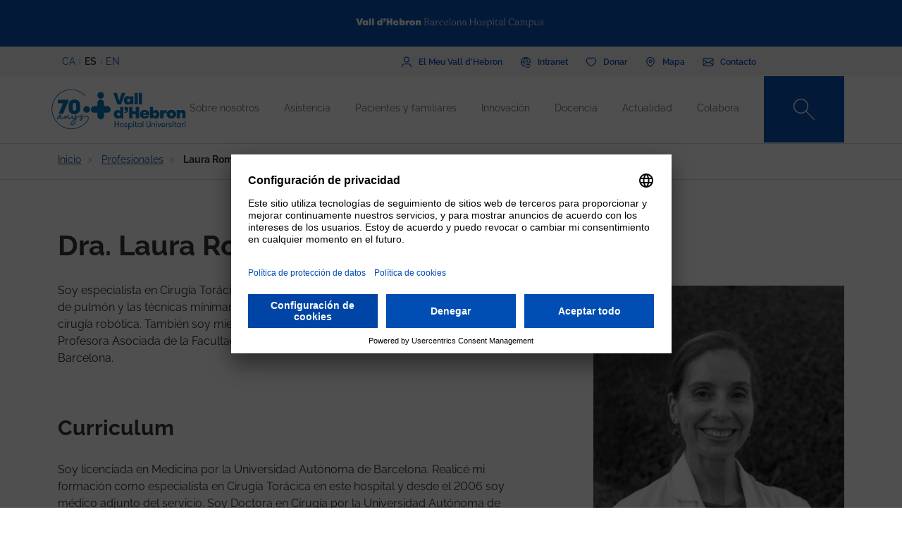

--- FILE ---
content_type: text/html; charset=UTF-8
request_url: https://hospital.vallhebron.com/es/profesionales/laura-romero-vielva
body_size: 112757
content:
<!DOCTYPE html>
<html lang="es" dir="ltr" prefix="content: http://purl.org/rss/1.0/modules/content/  dc: http://purl.org/dc/terms/  foaf: http://xmlns.com/foaf/0.1/  og: http://ogp.me/ns#  rdfs: http://www.w3.org/2000/01/rdf-schema#  schema: http://schema.org/  sioc: http://rdfs.org/sioc/ns#  sioct: http://rdfs.org/sioc/types#  skos: http://www.w3.org/2004/02/skos/core#  xsd: http://www.w3.org/2001/XMLSchema# ">
	<head>
		<!-- Matomo Tag Manager -->
		<script>
			var _mtm = window._mtm = window._mtm || [];
_mtm.push({
'mtm.startTime': (new Date().getTime()),
'event': 'mtm.Start'
});
(function () {
var d = document,
g = d.createElement('script'),
s = d.getElementsByTagName('script')[0];
g.async = true;
g.src = 'https://matomo.vallhebron.com/js/container_DB41fMe6.js';
s.parentNode.insertBefore(g, s);
})();
		</script>
		<!-- End Matomo Tag Manager -->
		<script>
			dataLayer = [{
'pageCategory': 'hospital'
}];
		</script>
		<script>
			(function (w, d, s, l, i) {
w[l] = w[l] || [];
w[l].push({'gtm.start': new Date().getTime(), event: 'gtm.js'});
var f = d.getElementsByTagName(s)[0],
j = d.createElement(s),
dl = l != 'dataLayer' ? '&l=' + l : '';
j.async = true;
j.src = 'https://www.googletagmanager.com/gtm.js?id=' + i + dl;
f.parentNode.insertBefore(j, f);
})(window, document, 'script', 'dataLayer', 'GTM-M858FVN');
		</script>
		<meta charset="utf-8" />
<link rel="shortlink" href="https://hospital.vallhebron.com/es/node/10178" />
<meta name="robots" content="index, follow" />
<link rel="canonical" href="https://hospital.vallhebron.com/es/profesionales/laura-romero-vielva" />
<link rel="image_src" href="https://hospital.vallhebron.com/sites/hospital/files/picture-3853-1532968084-9.jpg" />
<meta property="og:site_name" content="Hospital Universitario Vall d&#039;Hebron" />
<meta property="og:url" content="https://hospital.vallhebron.com/es/profesionales/laura-romero-vielva" />
<meta property="og:title" content="Laura Romero Vielva" />
<meta property="og:image" content="https://hospital.vallhebron.com/sites/hospital/files/picture-3853-1532968084-9.jpg" />
<meta property="og:image:url" content="https://hospital.vallhebron.com/sites/hospital/files/picture-3853-1532968084-9.jpg" />
<meta name="twitter:card" content="summary_large_image" />
<meta name="twitter:title" content="Laura Romero Vielva" />
<meta name="twitter:url" content="https://hospital.vallhebron.com/es/profesionales/laura-romero-vielva" />
<meta name="twitter:image" content="https://hospital.vallhebron.com/sites/hospital/files/picture-3853-1532968084-9.jpg" />
<meta name="Generator" content="Drupal 9 (https://www.drupal.org)" />
<meta name="MobileOptimized" content="width" />
<meta name="HandheldFriendly" content="true" />
<meta name="viewport" content="width=device-width, initial-scale=1, shrink-to-fit=no" />
<style>div#sliding-popup, div#sliding-popup .eu-cookie-withdraw-banner, .eu-cookie-withdraw-tab {background: #264efa} div#sliding-popup.eu-cookie-withdraw-wrapper { background: transparent; } #sliding-popup h1, #sliding-popup h2, #sliding-popup h3, #sliding-popup p, #sliding-popup label, #sliding-popup div, .eu-cookie-compliance-more-button, .eu-cookie-compliance-secondary-button, .eu-cookie-withdraw-tab { color: #ffffff;} .eu-cookie-withdraw-tab { border-color: #ffffff;}</style>
<meta http-equiv="x-ua-compatible" content="ie=edge" />
<link rel="icon" href="/sites/hospital/files/favicon%20%281%29.ico" type="image/vnd.microsoft.icon" />
<link rel="alternate" hreflang="ca" href="https://hospital.vallhebron.com/professionals/laura-romero-vielva" />
<link rel="alternate" hreflang="es" href="https://hospital.vallhebron.com/es/profesionales/laura-romero-vielva" />
<link rel="alternate" hreflang="en" href="https://hospital.vallhebron.com/en/professionals/laura-romero-vielva" />

			<title>Laura Romero Vielva | Hospital Universitario Vall d&#039;Hebron</title>
			<link rel="stylesheet" media="all" href="/modules/contrib/webform/css/webform.element.flexbox.css?t7q8a5" />
<link rel="stylesheet" media="all" href="/core/modules/system/css/components/ajax-progress.module.css?t7q8a5" />
<link rel="stylesheet" media="all" href="/core/modules/system/css/components/align.module.css?t7q8a5" />
<link rel="stylesheet" media="all" href="/core/modules/system/css/components/autocomplete-loading.module.css?t7q8a5" />
<link rel="stylesheet" media="all" href="/core/modules/system/css/components/fieldgroup.module.css?t7q8a5" />
<link rel="stylesheet" media="all" href="/core/modules/system/css/components/container-inline.module.css?t7q8a5" />
<link rel="stylesheet" media="all" href="/core/modules/system/css/components/clearfix.module.css?t7q8a5" />
<link rel="stylesheet" media="all" href="/core/modules/system/css/components/details.module.css?t7q8a5" />
<link rel="stylesheet" media="all" href="/core/modules/system/css/components/hidden.module.css?t7q8a5" />
<link rel="stylesheet" media="all" href="/core/modules/system/css/components/item-list.module.css?t7q8a5" />
<link rel="stylesheet" media="all" href="/core/modules/system/css/components/js.module.css?t7q8a5" />
<link rel="stylesheet" media="all" href="/core/modules/system/css/components/nowrap.module.css?t7q8a5" />
<link rel="stylesheet" media="all" href="/core/modules/system/css/components/position-container.module.css?t7q8a5" />
<link rel="stylesheet" media="all" href="/core/modules/system/css/components/progress.module.css?t7q8a5" />
<link rel="stylesheet" media="all" href="/core/modules/system/css/components/reset-appearance.module.css?t7q8a5" />
<link rel="stylesheet" media="all" href="/core/modules/system/css/components/resize.module.css?t7q8a5" />
<link rel="stylesheet" media="all" href="/core/modules/system/css/components/sticky-header.module.css?t7q8a5" />
<link rel="stylesheet" media="all" href="/core/modules/system/css/components/system-status-counter.css?t7q8a5" />
<link rel="stylesheet" media="all" href="/core/modules/system/css/components/system-status-report-counters.css?t7q8a5" />
<link rel="stylesheet" media="all" href="/core/modules/system/css/components/system-status-report-general-info.css?t7q8a5" />
<link rel="stylesheet" media="all" href="/core/modules/system/css/components/tabledrag.module.css?t7q8a5" />
<link rel="stylesheet" media="all" href="/core/modules/system/css/components/tablesort.module.css?t7q8a5" />
<link rel="stylesheet" media="all" href="/core/modules/system/css/components/tree-child.module.css?t7q8a5" />
<link rel="stylesheet" media="all" href="/modules/contrib/webform/css/webform.form.css?t7q8a5" />
<link rel="stylesheet" media="all" href="/modules/contrib/webform/css/webform.element.details.toggle.css?t7q8a5" />
<link rel="stylesheet" media="all" href="/modules/contrib/webform/modules/webform_clientside_validation/css/webform_clientside_validation.ife.css?t7q8a5" />
<link rel="stylesheet" media="all" href="/modules/contrib/webform/css/webform.element.message.css?t7q8a5" />
<link rel="stylesheet" media="all" href="/modules/contrib/webform/css/webform.element.counter.css?t7q8a5" />
<link rel="stylesheet" media="all" href="/core/modules/views/css/views.module.css?t7q8a5" />
<link rel="stylesheet" media="all" href="/modules/contrib/eu_cookie_compliance/css/eu_cookie_compliance.css?t7q8a5" />
<link rel="stylesheet" media="all" href="/modules/contrib/webform/css/webform.ajax.css?t7q8a5" />
<link rel="stylesheet" media="all" href="/modules/contrib/captcha/css/captcha.css?t7q8a5" />
<link rel="stylesheet" media="all" href="/themes/contrib/bootstrap_barrio/css/components/variables.css?t7q8a5" />
<link rel="stylesheet" media="all" href="/themes/contrib/bootstrap_barrio/css/components/user.css?t7q8a5" />
<link rel="stylesheet" media="all" href="/themes/contrib/bootstrap_barrio/css/components/progress.css?t7q8a5" />
<link rel="stylesheet" media="all" href="/themes/contrib/bootstrap_barrio/css/components/node.css?t7q8a5" />
<link rel="stylesheet" media="all" href="/themes/custom/vhebron_campus/css/normalize.css?t7q8a5" />
<link rel="stylesheet" media="all" href="//cdn.jsdelivr.net/npm/bootstrap@5.0.2/dist/css/bootstrap.min.css" />
<link rel="stylesheet" media="all" href="/themes/custom/vhebron_campus/css/main.min.css?t7q8a5" />
<link rel="stylesheet" media="all" href="/themes/custom/vhebron_campus/css/style.css?t7q8a5" />
<link rel="stylesheet" media="all" href="/themes/custom/vhebron_campus/css/main-new-devs.css?t7q8a5" />
<link rel="stylesheet" media="all" href="/themes/contrib/bootstrap_barrio/css/components/affix.css?t7q8a5" />
<link rel="stylesheet" media="all" href="/themes/contrib/bootstrap_barrio/css/components/book.css?t7q8a5" />
<link rel="stylesheet" media="all" href="/themes/contrib/bootstrap_barrio/css/components/contextual.css?t7q8a5" />
<link rel="stylesheet" media="all" href="/themes/contrib/bootstrap_barrio/css/components/feed-icon.css?t7q8a5" />
<link rel="stylesheet" media="all" href="/themes/contrib/bootstrap_barrio/css/components/field.css?t7q8a5" />
<link rel="stylesheet" media="all" href="/themes/contrib/bootstrap_barrio/css/components/header.css?t7q8a5" />
<link rel="stylesheet" media="all" href="/themes/contrib/bootstrap_barrio/css/components/help.css?t7q8a5" />
<link rel="stylesheet" media="all" href="/themes/contrib/bootstrap_barrio/css/components/icons.css?t7q8a5" />
<link rel="stylesheet" media="all" href="/themes/contrib/bootstrap_barrio/css/components/image-button.css?t7q8a5" />
<link rel="stylesheet" media="all" href="/themes/contrib/bootstrap_barrio/css/components/item-list.css?t7q8a5" />
<link rel="stylesheet" media="all" href="/themes/contrib/bootstrap_barrio/css/components/list-group.css?t7q8a5" />
<link rel="stylesheet" media="all" href="/themes/contrib/bootstrap_barrio/css/components/media.css?t7q8a5" />
<link rel="stylesheet" media="all" href="/themes/contrib/bootstrap_barrio/css/components/page.css?t7q8a5" />
<link rel="stylesheet" media="all" href="/themes/contrib/bootstrap_barrio/css/components/search-form.css?t7q8a5" />
<link rel="stylesheet" media="all" href="/themes/contrib/bootstrap_barrio/css/components/shortcut.css?t7q8a5" />
<link rel="stylesheet" media="all" href="/themes/contrib/bootstrap_barrio/css/components/sidebar.css?t7q8a5" />
<link rel="stylesheet" media="all" href="/themes/contrib/bootstrap_barrio/css/components/site-footer.css?t7q8a5" />
<link rel="stylesheet" media="all" href="/themes/contrib/bootstrap_barrio/css/components/skip-link.css?t7q8a5" />
<link rel="stylesheet" media="all" href="/themes/contrib/bootstrap_barrio/css/components/table.css?t7q8a5" />
<link rel="stylesheet" media="all" href="/themes/contrib/bootstrap_barrio/css/components/tabledrag.css?t7q8a5" />
<link rel="stylesheet" media="all" href="/themes/contrib/bootstrap_barrio/css/components/tableselect.css?t7q8a5" />
<link rel="stylesheet" media="all" href="/themes/contrib/bootstrap_barrio/css/components/tablesort-indicator.css?t7q8a5" />
<link rel="stylesheet" media="all" href="/themes/contrib/bootstrap_barrio/css/components/ui.widget.css?t7q8a5" />
<link rel="stylesheet" media="all" href="/themes/contrib/bootstrap_barrio/css/components/tabs.css?t7q8a5" />
<link rel="stylesheet" media="all" href="/themes/contrib/bootstrap_barrio/css/components/toolbar.css?t7q8a5" />
<link rel="stylesheet" media="all" href="/themes/contrib/bootstrap_barrio/css/components/vertical-tabs.css?t7q8a5" />
<link rel="stylesheet" media="all" href="/themes/contrib/bootstrap_barrio/css/components/views.css?t7q8a5" />
<link rel="stylesheet" media="all" href="/themes/contrib/bootstrap_barrio/css/components/webform.css?t7q8a5" />
<link rel="stylesheet" media="all" href="/themes/contrib/bootstrap_barrio/css/components/ui-dialog.css?t7q8a5" />
<link rel="stylesheet" media="all" href="/themes/custom/vhebron_hospital/css/custom-sos.css?t7q8a5" />
<link rel="stylesheet" media="all" href="/themes/custom/vhebron_hospital/css/main-new-devs.css?t7q8a5" />
<link rel="stylesheet" media="all" href="/themes/contrib/bootstrap_barrio/css/components/form.css?t7q8a5" />
<link rel="stylesheet" media="all" href="/themes/contrib/bootstrap_barrio/css/components/breadcrumb.css?t7q8a5" />
<link rel="stylesheet" media="all" href="/themes/contrib/bootstrap_barrio/css/colors/messages/messages-white.css?t7q8a5" />
<link rel="stylesheet" media="print" href="/themes/contrib/bootstrap_barrio/css/print.css?t7q8a5" />

				
					<link rel="stylesheet" type="text/css" href="/themes/custom/vhebron_hospital/css/ie.css"/>
				</head>
				<body class="layout-no-sidebars page-node-10178 path-node node--type-professional">
					<noscript>
						<iframe src="https://www.googletagmanager.com/ns.html?id=GTM-M858FVN" height="0" width="0" style="display:none;visibility:hidden"></iframe>
					</noscript>
					<div id="preloader" style="display:block;position: absolute;width: 100%;height: 100%;background-color: white;z-index: 1031;">
						<div class="loader"></div>
					</div>
					<a href="#main-content" class="visually-hidden focusable skip-link">
						Pasar al contenido principal
					</a>
					
					      <div class="dialog-off-canvas-main-canvas" data-off-canvas-main-canvas>
    <style>
	.user-logged-in .first {
		margin-top: 155px !important;
	}

	.layout-builder--content-preview-disabled .layout-builder-block {
		padding: 0 !important;
		margin: 0 auto !important;
	}

	.layout-builder-block__content-preview-placeholder-label {
		margin: 0;
		text-align: center;
		font-size: 20px;
		padding: 20px;
		line-height: 1.4;
	}

	.ui-dialog-titlebar {
		background-color: #c2c2c2;
	}

	.ui-dialog .ui-dialog-titlebar-close {
		-webkit-mask-image: url("data:image/svg+xml, %3csvg xmlns='http://www.w3.org/2000/svg' viewBox='0 0 24 24'%3e%3cpath fill='none' d='M20 4L4 20M4 4l16 16' stroke='black' stroke-width='2' stroke-linecap='round' stroke-linejoin='round'/%3e%3c/svg%3e");
		mask-image: url("data:image/svg+xml, %3csvg xmlns='http://www.w3.org/2000/svg' viewBox='0 0 24 24'%3e%3cpath fill='none' d='M20 4L4 20M4 4l16 16' stroke='black' stroke-width='2' stroke-linecap='round' stroke-linejoin='round'/%3e%3c/svg%3e");
		-webkit-mask-size: 20px 20px;
		mask-size: 20px 20px;
		-webkit-mask-repeat: no-repeat;
		mask-repeat: no-repeat;
		-webkit-mask-position: center;
		mask-position: center;
		background-color: black;
	}

	.glb-messages__content a {
		color: black !important;
	}

	#drupal-modal form > .form-actions {
		display: block !important;
	}

	.glb-canvas-form {
		display: table !important;
	}

	#toolbar-administration {
		z-index: 99999 !important;
	}
</style>
	<nav class="navbar navbar-expand-lg fixed-top">
		<div class="menu-content-top">
			<div class="container">
				<div class="row">
					<div class="col-12">
						<a href="https://www.vallhebron.com/" target="_blank">
							<img src="/themes/custom/vhebron_hospital/images/logo-header-vall-hebron.svg" alt="" class="logo-barra">
						</a>
					</div>
				</div>
			</div>
		</div>
		<div class="menu-content-middle">
			<div class="container">
				<div class="row">
					<div class="col-6 col-sm-3 col-md-3">
						<ul class="btns lang"><li hreflang="ca" data-drupal-link-system-path="node/10178" class="ca"><a href="/professionals/laura-romero-vielva" class="language-link" hreflang="ca" data-drupal-link-system-path="node/10178">CA</a></li><li hreflang="es" data-drupal-link-system-path="node/10178" class="es is-active"><a href="/es/profesionales/laura-romero-vielva" class="language-link activo is-active" hreflang="es" data-drupal-link-system-path="node/10178">ES</a></li><li hreflang="en" data-drupal-link-system-path="node/10178" class="en"><a href="/en/professionals/laura-romero-vielva" class="language-link" hreflang="en" data-drupal-link-system-path="node/10178">EN</a></li></ul>
					</div>
					<div class="col-6 col-sm-9 col-md-9 right">
						                  
<h2 class="visually-hidden" id="block-menusuperior-2-menu">Menú superior</h2>


          
<ul data-region="header_form" class="clearfix btns">
                        <li>
            <a href="https://elmeu.vallhebron.com/" target=""><i class="icons ico-vdh"></i><span class="t">El Meu Vall d'Hebron</span></a>
        </li>
                    <li>
            <a href="https://intranet.vallhebron.com/" target=""><i class="icons ico-intranet"></i><span class="t">Intranet</span></a>
        </li>
                    <li>
            <a href="http://www.vallhebron.com/es/colabora" target=""><i class="icons ico-dona"></i><span class="t">Donar</span></a>
        </li>
                    <li>
            <a href="http://www.vallhebron.com/es/mapa" target=""><i class="icons ico-mapa"></i><span class="t">Mapa</span></a>
        </li>
                    <li>
            <a href="https://www.vallhebron.com/es/contacto" target=""><i class="icons ico-contacte"></i><span class="t">Contacto</span></a>
        </li>
            

</ul>

  

					</div>
				</div>
			</div>
		</div>
		<div class="menu-content">
			<div class="container">
				<a class="navbar-brand" href="/es">
					<img src="/themes/custom/vhebron_hospital/images/logotip-70-anys-hospital-vall-hebron.svg" alt="Vall d'Hebron Hospital" class="logo">
				</a>
				<div id="main_nav" class="navbar-collapse collapse" style="">
					                
<h2 class="visually-hidden" id="block-navegacioprincipal-menu">Navegació principal</h2>


          
                <ul data-region="primary_menu" class="clearfix navbar-nav ms-auto">
                                                                                        <li class="nav-item menu-item--expanded dropdown">
                                                                                        <a href="/es/sobre-nosotros" title="Sobre nosotros" class="nav-link nav-link--es-sobre-nosotros" data-toggle="dropdown" aria-expanded="false" aria-haspopup="true" target="" data-drupal-link-system-path="node/16584">Sobre nosotros</a>
                                                    <ul class="dropdown-menu col-labora">
        <div class="container cont">
                                                                                    <div class="row">
                                                                                                                                                                
        <div class="menu_link_content menu-link-contentmain view-mode-summary menu-dropdown menu-dropdown-1 menu-type-summary col-12 col-sm-6">
                    <h2>Sobre nosotros</h2>
            <p>Somos la suma de cuatro hospitales: el General, el Infantil, el de la Mujer y el de Traumatología, Rehabilitación y Quemados. Estamos ubicados en el Vall d'Hebron Barcelona Hospital Campus, un parque sanitario de referencia internacional donde la asistencia es una rama imprescindible.</p>

            </div>



                                                                                                                                                                                                                    <div class="col-12 col-sm-3 line">                                                                                                                                 
                                    <a href="/es/sobre-nosotros#centros" class="text-2" target="">Centros</a>
    


                                                                                                                                                                                                                                                                                                                                                    
                                    <a href="/es/sobre-nosotros/modelo-organizativo" class="text-2" target="">Modelo organizativo</a>
    


                                                                                                                                                                                                                                                                                                                                                    
                                    <a href="/es/sobre-nosotros/profesionales" class="text-2" target="">Profesionales</a>
    


                                                                                                                                                                                                                                                                                                                                                    
                                    <a href="/es/sobre-nosotros/equipo-directivo" class="text-2" target="">Equipo directivo</a>
    


                                                                                                                                                                                                                                                                                                                                                    
                                    <a href="/es/sobre-nosotros/cuidados-de-enfermeria" class="text-2" target="">Cuidados de enfermería</a>
    


                                                                                                                                                                                                                                                                                                                                                    
                                    <a href="/es/sobre-nosotros/acreditaciones" class="text-2" target="">Acreditaciones</a>
    


                                                                                                         </div>                                                                                                             <div class="col-12 col-sm-3 line">                                                                                                                                 
                                    <a href="/es/sobre-nosotros/70-anos" class="text-2" target="">70 años</a>
    


                                                                                                                                                                                                                                                                                                                                                    
                                    <a href="/es/sobre-nosotros/socialmente-responsables" class="text-2" target="">Socialmente responsables</a>
    


                                                                                                                                                                                                                                                                                                                                                    
                                    <a href="/es/sobre-nosotros/informacion-corporativa" class="text-2" target="">Información corporativa</a>
    


                                                                                                                                                                                                                                                                                                                                                    
                                    <a href="/es/sobre-nosotros/trabaja-con-nosotros" class="text-2" target="">Trabaja con nosotros</a>
    


                                                                                                                                                                </div>
                                                        </div>
    </ul>
            
                                                    </li>
                                                                                                                                <li class="nav-item menu-item--expanded dropdown">
                                                                                        <a href="/es/asistencia" title="Assistència" class="nav-link nav-link--es-asistencia" data-toggle="dropdown" aria-expanded="false" aria-haspopup="true" target="" data-drupal-link-system-path="node/17064">Asistencia</a>
                                                    <ul class="dropdown-menu col-labora">
        <div class="container cont">
                                                                                    <div class="row">
                                                                                                                                                                
        <div class="menu_link_content menu-link-contentmain view-mode-summary menu-dropdown menu-dropdown-1 menu-type-summary col-12 col-sm-6">
                    <h2>Asistencia</h2>
            <p>El paciente es el centro y el eje de nuestro sistema. Somos profesionales comprometidos con una asistencia de calidad y nuestra estructura organizativa rompe las fronteras tradicionales entre los servicios y los colectivos profesionales, con un modelo exclusivo de áreas de conocimiento.</p>

            </div>



                                                                                                                                                                                                                    <div class="col-12 col-sm-3 line">                                                                                                                                 
                                    <a href="/es/asistencia/areas-de-conocimiento" class="text-2" target="">Áreas de conocimiento</a>
    


                                                                                                                                                                                                                                                                                                                                                    
                                    <a href="/es/asistencia/especialidades" class="text-2" target="">Servicios y unidades</a>
    


                                                                                                                                                                                                                                                                                                                                                    
                                    <a href="/es/asistencia/enfermedades" class="text-2" target="">Enfermedades</a>
    


                                                                                                                                                                                                                                                                                                                                                    
                                    <a href="/es/asistencia/consejos-de-salud" class="text-2" target="">Consejos de salud</a>
    


                                                                                                                                                                                                                                                                                                                                                    
                                    <a href="/es/asistencia/salud-y-bienestar" class="text-2" target="">Salud y bienestar</a>
    


                                                                                                                                                                                                                                                                                                                                                    
                                    <a href="/es/asistencia/pruebas-diagnosticas" class="text-2" target="">Pruebas diagnósticas</a>
    


                                                                                                         </div>                                                                                                             <div class="col-12 col-sm-3 line">                                                                                                                                 
                                    <a href="/es/asistencia/tratamientos" class="text-2" target="">Tratamientos</a>
    


                                                                                                                                                                                                                                                                                                                                                    
                                    <a href="/es/asistencia/programas-asistenciales" class="text-2" target="">Programas asistenciales</a>
    


                                                                                                                                                                                                                                                                                                                                                    
                                    <a href="/es/asistencia/trasplante" class="text-2" target="">Trasplante</a>
    


                                                                                                                                                                                                                                                                                                                                                    
                                    <a href="/es/asistencia/laboratorios-clinicos" class="text-2" target="">Laboratorios clínicos</a>
    


                                                                                                                                                                </div>
                                                        </div>
    </ul>
            
                                                    </li>
                                                                                                                                <li class="nav-item menu-item--expanded dropdown">
                                                                                        <a href="/es/pacientes" class="nav-link nav-link--es-pacientes" data-toggle="dropdown" aria-expanded="false" aria-haspopup="true" target="" data-drupal-link-system-path="node/21608">Pacientes y familiares</a>
                                                    <ul class="dropdown-menu col-labora">
        <div class="container cont">
                                                                                    <div class="row">
                                                                                                                                                                
        <div class="menu_link_content menu-link-contentmain view-mode-summary-4-cols menu-dropdown menu-dropdown-1 menu-type-summary_4_cols col-12 col-sm-3 col-md-4">
                    <h2>Pacientes y familiares</h2>
            <p>¿Quieres saber cómo será tu estancia en el Hospital Universitario Vall d'Hebron? Aquí encontrarás toda la información.</p>

            </div>



                                                                                                                                                                                                                                        <div class="col-12 col-sm-3 line position-relative">                                                                                                                                         <div class="text-2 dropdown-inner">
                                                                            
                                                                                    <a href="/es/pacientes/hospitalizacion/adulto" class="text-2 d-lg-none" target="">Hospitalización</a>
            <span class="text-2 d-none d-lg-block" target="">Hospitalización</span>
        
    


                                                                            <div class="dropdown-menu-inner">
                                                                                                                                                                                                                                                            <div class="text-2 dropdown-inner-sub">
                                                        <a href="/es/pacientes/hospitalizacion/adulto" class="text-2" target="" data-drupal-link-system-path="node/21600">Adulto</a>
                                                        <div class="dropdown-menu-inner-sub">
                                                                                                                                                                <a href="/es/pacientes/hospitalizacion/adulto/antes-ingreso" class="text-2" target="" data-drupal-link-system-path="node/21205">Antes del ingreso</a>
                                                                                                            <a href="/es/pacientes/hospitalizacion/adulto/momento-ingreso" class="text-2" target="" data-drupal-link-system-path="node/21209">El momento del ingreso</a>
                                                                                                            <a href="/es/pacientes/hospitalizacion/adulto/durante-ingreso" class="text-2" target="" data-drupal-link-system-path="node/21210">Durante el ingreso</a>
                                                                                                            <a href="/es/pacientes/hospitalizacion/adulto/alta-hospitalaria" class="text-2" target="" data-drupal-link-system-path="node/21211">El alta hospitalaria</a>
                                                                                                                                                                                                                    </div>
                                                            </div>
                                                                                                                                                                                                                                                                                                                                                                <div class="text-2 dropdown-inner-sub">
                                                        <a href="/es/pacientes/hospitalizacion/infancia-y-adolescencia" class="text-2" target="" data-drupal-link-system-path="node/21603">Infancia y Adolescencia</a>
                                                        <div class="dropdown-menu-inner-sub">
                                                                                                                                                                <a href="/es/pacientes/hospitalizacion/infancia-y-adolescencia/antes-ingreso" class="text-2" target="" data-drupal-link-system-path="node/21222">Antes del ingreso</a>
                                                                                                            <a href="/es/pacientes/hospitalizacion/infancia-y-adolescencia/durante-ingreso" class="text-2" target="" data-drupal-link-system-path="node/21223">Durante el ingreso</a>
                                                                                                            <a href="/es/pacientes/hospitalizacion/infancia-y-adolescencia/actividades-durante-ingreso" class="text-2" target="" data-drupal-link-system-path="node/21224">Actividades durante el ingreso</a>
                                                                                                            <a href="/es/pacientes/hospitalizacion/infancia-y-adolescencia/pequenos-y-pequenas-conocen-hospital" class="text-2" target="" data-drupal-link-system-path="node/24058">Pequeños y pequeñas conocen el hospital</a>
                                                                                                            <a href="/es/pacientes/hospitalizacion/infancia-y-adolescencia/adolescentes" class="text-2" target="" data-drupal-link-system-path="node/24059">Adolescentes</a>
                                                                                                                                                                                                                    </div>
                                                            </div>
                                                                                                                                                                                        </div>
                                                                    </div>
                                                                                                                                                                                                                                                                                                                                                    <div class="text-2 dropdown-inner">
                                                                            
                                                                                    <a href="/es/pacientes/cirugia-mayor-ambulatoria/adulto" class="text-2 d-lg-none" target="">Cirugía Mayor Ambulatoria</a>
            <span class="text-2 d-none d-lg-block" target="">Cirugía Mayor Ambulatoria</span>
        
    


                                                                            <div class="dropdown-menu-inner">
                                                                                                                                                                                                                                                            <div class="text-2 dropdown-inner-sub">
                                                        <a href="/es/pacientes/cirugia-mayor-ambulatoria/adulto" class="text-2" target="" data-drupal-link-system-path="node/21602">Adulto</a>
                                                        <div class="dropdown-menu-inner-sub">
                                                                                                                                                                <a href="/es/pacientes/cirugia-mayor-ambulatoria/adulto/durante-operacion" class="text-2" target="" data-drupal-link-system-path="node/21220">Durante la operación</a>
                                                                                                            <a href="/es/pacientes/cirugia-mayor-ambulatoria/adulto/antes-operacion" class="text-2" target="" data-drupal-link-system-path="node/21215">Antes de la operación</a>
                                                                                                            <a href="/es/pacientes/cirugia-mayor-ambulatoria/adulto/despues-operacion" class="text-2" target="" data-drupal-link-system-path="node/21221">Después de la operación</a>
                                                                                                                                                                                                                    </div>
                                                            </div>
                                                                                                                                                                                                                                                                                                                                                                <div class="text-2 dropdown-inner-sub">
                                                        <a href="/es/pacientes/cirugia-mayor-ambulatoria/infancia-y-adolescencia" class="text-2" target="" data-drupal-link-system-path="node/21604">Infancia y Adolescencia</a>
                                                        <div class="dropdown-menu-inner-sub">
                                                                                                                                                                <a href="/es/pacientes/cirugia-mayor-ambulatoria/infancia-y-adolescencia/durante-operacion" class="text-2" target="" data-drupal-link-system-path="node/21229">Durante la operación</a>
                                                                                                            <a href="/es/pacientes/cirugia-mayor-ambulatoria/infancia-y-adolescencia/antes-operacion" class="text-2" target="" data-drupal-link-system-path="node/21228">Antes de la operación</a>
                                                                                                            <a href="/es/pacientes/cirugia-mayor-ambulatoria/infancia-y-adolescencia/despues-operacion" class="text-2" target="" data-drupal-link-system-path="node/21230">Después de la operación</a>
                                                                                                                                                                                                                    </div>
                                                            </div>
                                                                                                                                                                                        </div>
                                                                    </div>
                                                                                                                                                                                                                                                                                                                                                    <div class="text-2 dropdown-inner">
                                                                            
                                                                                    <a href="/es/pacientes/urgencias/adulto" class="text-2 d-lg-none" target="">Urgencias</a>
            <span class="text-2 d-none d-lg-block" target="">Urgencias</span>
        
    


                                                                            <div class="dropdown-menu-inner">
                                                                                                                                                                                                                                                            <div class="text-2 dropdown-inner-sub">
                                                        <a href="/es/pacientes/urgencias/adulto" class="text-2" target="" data-drupal-link-system-path="node/21601">Adulto</a>
                                                        <div class="dropdown-menu-inner-sub">
                                                                                                                                                                <a href="/es/pacientes/urgencias/adulto/momento-admision" class="text-2" target="" data-drupal-link-system-path="node/21213">El momento de la admisión </a>
                                                                                                            <a href="/es/pacientes/urgencias/adulto/estancia-urgencias" class="text-2" target="" data-drupal-link-system-path="node/21214">La estancia en Urgencias</a>
                                                                                                                                                                                                                    </div>
                                                            </div>
                                                                                                                                                                                                                                                                                                                                                                <div class="text-2 dropdown-inner-sub">
                                                        <a href="/es/pacientes/urgencias/infancia-y-adolescencia" class="text-2" target="" data-drupal-link-system-path="node/21607">Infancia y Adolescencia</a>
                                                        <div class="dropdown-menu-inner-sub">
                                                                                                                                                                <a href="/es/pacientes/urgencias/infancia-y-adolescencia/momento-admision" class="text-2" target="" data-drupal-link-system-path="node/21226">El momento de la admisión</a>
                                                                                                            <a href="/es/pacientes/urgencias/infancia-y-adolescencia/estancia-urgencias" class="text-2" target="" data-drupal-link-system-path="node/21227">La estancia en Urgencias</a>
                                                                                                                                                                                                                    </div>
                                                            </div>
                                                                                                                                                                                        </div>
                                                                    </div>
                                                                                                                                                                                                                                                                                                                                                    <div class="text-2 dropdown-inner">
                                                                            
                                                        <a href="/es/pacientes/mujeres-embarazadas" class="text-2" target="">Mujeres embarazadas</a>
        
    


                                                                            <div class="dropdown-menu-inner">
                                                                                                                                                <a href="/es/pacientes/mujeres-embarazadas/antes-parto" title="Antes del parto" class="text-2 dropdown-inner-sub " target="" data-drupal-link-system-path="node/21231">Antes del parto</a>
                                                                                                                                                                                                                                                <a href="/es/pacientes/mujeres-embarazadas/parto" class="text-2 dropdown-inner-sub " target="" data-drupal-link-system-path="node/21577">El parto</a>
                                                                                                                                                                                                                                                <a href="/es/pacientes/mujeres-embarazadas/estancia-hospital" class="text-2 dropdown-inner-sub " target="" data-drupal-link-system-path="node/21578">La estancia en el hospital</a>
                                                                                                                                                                                                                                                <a href="/es/pacientes/mujeres-embarazadas/posparto" class="text-2 dropdown-inner-sub " target="" data-drupal-link-system-path="node/21579">Posparto</a>
                                                                                                                                                                                    </div>
                                                                    </div>
                                                                                                                                                                                                                                                                                                                        
                                                        <a href="/es/pacientes/atencion-ciudadana" class="text-2" target="">Atención ciudadana</a>
        
    


                                                                                                                                                                                                                                                                                                                                                    
                                                        <a href="/es/pacientes/participacion-ciudadana" class="text-2" target="">Participación ciudadana</a>
        
    


                                                                                                                                                                                                                                                                                                                                                                                <div class="text-2 dropdown-inner">
                                                                            
                                                        <a href="/es/pacientes/voluntariado" class="text-2" target="">Voluntariado</a>
        
    


                                                                            <div class="dropdown-menu-inner">
                                                                                                                                                <a href="/es/pacientes/voluntariado/contacto-y-direcciones" class="text-2 dropdown-inner-sub " target="" data-drupal-link-system-path="node/21583">Contacto y direcciones</a>
                                                                                                                                                                                                                                                <a href="/es/pacientes/voluntariado/documentos-interes" class="text-2 dropdown-inner-sub " target="" data-drupal-link-system-path="node/21587">Documentos de interés</a>
                                                                                                                                                                                                                                                <a href="/es/pacientes/voluntariado/hacerme-voluntario-o-voluntaria" class="text-2 dropdown-inner-sub " target="" data-drupal-link-system-path="node/21584">Hacerme voluntario o voluntaria</a>
                                                                                                                                                                                                                                                <a href="/es/pacientes/voluntariado/experiencia-voluntariado" class="text-2 dropdown-inner-sub " target="" data-drupal-link-system-path="node/21586">La experiencia del voluntariado</a>
                                                                                                                                                                                                                                                <a href="/es/pacientes/voluntariado/que-dicen-voluntarios-y-voluntarias" class="text-2 dropdown-inner-sub " target="" data-drupal-link-system-path="node/21588">Qué dicen los voluntarios y voluntarias</a>
                                                                                                                                                                                    </div>
                                                                    </div>
                                                                                                                                                                                                                                                                                                                        
                                                        <a href="/es/pacientes/consultas-externas" class="text-2" target="">Consultas externas</a>
        
    


                                                                                                                                                                                                                                                                                                                                                    
                                                        <a href="/es/asistencia/especialidades/trabajo-social-sanitario" class="text-2" target="">Trabajo social sanitario</a>
        
    


                                                                                                                                                                                                                                                                                                                                                    
                                                        <a href="/es/pacientes/como-llegar-contactos-y-servicios" class="text-2" target="">Cómo llegar</a>
        
    


                                                                                                                                                                                                                                                                                                                                                                                <div class="text-2 dropdown-inner">
                                                                            
                                                        <a href="/es/pacients/el-meu-vall-hebron" class="text-2" target="">El Meu Vall d&#039;Hebron</a>
        
    


                                                                            <div class="dropdown-menu-inner">
                                                                                                                                                <a href="/es/pacients/el-meu-vall-hebron/guia-usuari" class="text-2 dropdown-inner-sub " target="" data-drupal-link-system-path="node/26217">Guía de usuario</a>
                                                                                                                                                                                    </div>
                                                                    </div>
                                                                             </div>                                                         </div>
                                                        </div>
    </ul>
            
                                                    </li>
                                                                                                                                <li class="nav-item menu-item--expanded dropdown">
                                                                                        <a href="/es/innovacion" title="Innovación" class="nav-link nav-link--es-innovacion" data-toggle="dropdown" aria-expanded="false" aria-haspopup="true" target="" data-drupal-link-system-path="node/25466">Innovación</a>
                                                    <ul class="dropdown-menu col-labora">
        <div class="container cont">
                                                                                    <div class="row">
                                                                                                                                                                
        <div class="menu_link_content menu-link-contentmain view-mode-summary menu-dropdown menu-dropdown-1 menu-type-summary col-12 col-sm-6">
                    <h2>La innovación en el Hospital</h2>
            <p>La apuesta por la innovación nos permite estar en vanguardia de la medicina, proporcionando una asistencia de primer nivel y adaptada a las necesidades cambiantes de cada paciente.</p>

            </div>



                                                                                                                                                                                                                    <div class="col-12 col-sm-3 line">                                                                                                                                 
                                    <a href="https://www.vallhebron.com/innovacio/setmana-de-la-innovacio" class="text-2" target="_blank">Semana de la Innovación</a>
    


                                                                                                                                                                                                                                                                                                                                                    
                                    <a href="https://www.vallhebron.com/innovacio/jo-innovo/" class="text-2" target="_blank">Jo Innovo</a>
    


                                                                                                                                                                </div>
                                                        </div>
    </ul>
            
                                                    </li>
                                                                                                                                <li class="nav-item">
                                                                                        <a href="https://www.vallhebron.com/es/docencia" title="Docencia" class="nav-link nav-link-https--wwwvallhebroncom-es-docencia" target="_blank">Docencia</a>
                                                    </li>
                                                                                                                                <li class="nav-item">
                                                                                        <a href="https://www.vallhebron.com/es/actualidad" title="Actualitat" class="nav-link nav-link-https--wwwvallhebroncom-es-actualidad" target="_blank">Actualidad</a>
                                                    </li>
                                                                                                                                <li class="nav-item">
                                                                                        <a href="https://www.vallhebron.com/es/colabora" title="Col·labora" class="nav-link nav-link-https--wwwvallhebroncom-es-colabora" target="_blank">Colabora</a>
                                                    </li>
                                                                                    </div>
                    

</ul>


  

					<style>
						.navbar .menu-content .search-box:hover .search-text {
							width: 240px;
							padding: 0 6px
						}

						.
					</style>
					<div class="search-box">
<form class="views-exposed-form search-box" data-drupal-selector="views-exposed-form-default-search-page-1" action="/es/es/buscador" method="get" id="views-exposed-form-default-search-page-1" accept-charset="UTF-8">
  <div class="d-flex flex-wrap">
  



                    <input class="search-text form-control" placeholder="¿Qué estás buscando?" data-drupal-selector="edit-keys" data-msg-maxlength="This field field has a maximum length of 128." type="text" id="edit-keys" name="keys" value="" size="30" maxlength="128" />

                    <a href="#" class="search-btn"><i class="icons ico-lupa"></i></a>



          <label for="edit-type" class="visually-hidden form-label">Content type</label>
                    
<select class="d-none form-select" data-drupal-selector="edit-type" id="edit-type" name="type"><option value="All" selected="selected">- Cualquiera -</option><option value="activities">07 - Fitxa Activitats</option><option value="announcement">Convocatòria</option><option value="association">ELIMINAR - 10 - Fitxa Associació Col·laboradora</option><option value="center">11 - Fitxa Institució</option><option value="csur">Fitxa CSUR</option><option value="diagnostic_support">14 - Fitxa Suport al Diagnòstic</option><option value="diagnostictests">04 - Fitxa Proves Diagnòstiques</option><option value="forms">00 - Formularis</option><option value="grupsrecerca">15 - Fitxa Grup de Recerca</option><option value="guide_stage">Guia - Fitxa Etapa</option><option value="guidecategory">Guia - Fitxa Categoria</option><option value="guidelanding">Guia - Landing</option><option value="healtheducation">05 - Fitxa Consells de Salut</option><option value="healthtreatments">03 - Fitxa Tractaments</option><option value="history">22 - Fitxa Historia</option><option value="knowledge_area">09 - Fitxa àrea coneixement</option><option value="landing_html">00 - Landing HTML</option><option value="news">06 - Fitxa Notícies</option><option value="page">Página básica</option><option value="pathologies">02 - Fitxa Malalties</option><option value="professional">18 - Professional</option><option value="selfcare">08 - Fitxa cuida&#039;t</option><option value="services">01 - Fitxa Especialitats</option><option value="unitatdocent">16 - Fitxa Unitat Docent</option></select>
                    
<div data-drupal-selector="edit-actions" class="form-actions js-form-wrapper" id="edit-actions"><button class="d-none button js-form-submit form-submit btn btn-" data-drupal-selector="edit-submit-default-search" type="submit" id="edit-submit-default-search" value="Buscar">Buscar</button>
</div>

</div>

</form>
</div>
					<button class="navbar-toggler collapsed" type="button" data-bs-toggle="collapse" data-bs-target="#main_nav" aria-expanded="false" aria-label="">
						<i class="icons ico-menu"></i>
						<i class="icons ico-tancar"></i>
					</button>
				</div>

			</div>
		</div>
	</nav>

<main class="main-content col" id="content" role="main">
	<style>
		#layout-builder-modal input[type="checkbox"],
		#layout-builder-modal input[type="radio"] {
			padding: 6px;
		}
	</style>
	<div class="clearfix first  section  ">
					      <div id="block-vhebron-hospital-breadcrumbs" class="block block-system block-system-breadcrumb-block">
        
                
                                

    <nav role="navigation" class="breadcrumb border-b margin-b" aria-label="breadcrumb">
        <div class="container">
            <ol class="breadcrumb">
                                                                                        <li class="breadcrumb-item">
                                <a href="/es">Inicio</a>
                            </li>
                                                                                                                                    <li class="breadcrumb-item">
                                <a href="/es/sobre-nosotros/profesionales">Profesionales</a>
                            </li>
                                                                                                                                    <li class="breadcrumb-item active">
                                Laura Romero Vielva
                            </li>
                                                                        </ol>
        </div>
    </nav>

                        </div>
    

							<div class="container">
				    

			</div>
				  <div data-drupal-messages-fallback class="hidden"></div>    <div id="block-vhebron-hospital-content" class="block block-system block-system-main-block">
        
                
                                

<div role="article" about="/es/profesionales/laura-romero-vielva" class="node node--type-professional node--view-mode-full fixta-curriculum">
    <div class="container">
        <div class="row">
            <div class="col-12 col-sm-7">
                <h1 class="title-page">Dra. Laura Romero Vielva</h1>
                <div class="curriculum-perfil visible-mobile">
                                            <img class="img image-style-curriculum" src="/sites/hospital/files/styles/curriculum/public/picture-3853-1532968084-9.jpg?itok=lfaSEX5H" loading="lazy" typeof="foaf:Image" />


                                                                <div class="redes">
                                                            <a href="https://www.linkedin.com/in/laura-romero-vielva-md-phd-0b031060" target="_blank"><i
                                            class="icons ico-linkedin-w"></i></a>
                                                                                                            </div>
                                        <h4 class="title-doc">Institutions of which it is part</h4>
                    <div class="row line-d-b">
                                                    <div class="col-6 col-sm-6 mb-4">
                                <img src="https://hospital.vallhebron.com/sites/hospital/files/2021-12/logo-VDH.svg" class="logo-1" title="Hospital General">
                            </div>
                            <div class="col-6 col-sm-6 text-left mb-4">
                                <div class="institucions frst">
                                    <p class="title">Hospital General</p>
                                                                            <p class="text">Cirugía Torácica y Trasplante Pulmonar</p>
                                                                    </div>
                            </div>
                                            </div>
                </div>
                                    <div class="text-intro">Soy especialista en Cirugía Torácica con especial dedicación al tratamiento del cáncer de pulmón y las técnicas mínimamente invasivas, como la videotoracoscopia y la cirugía robótica. También soy miembro del equipo de Trasplante de Pulmón y Profesora Asociada de la Facultad de Medicina de la Universidad Autónoma de Barcelona.</div>
                                                    <h2 class="title-item">Curriculum</h2>
                    <div class="text-body">Soy licenciada en Medicina por la Universidad Autónoma de Barcelona. Realicé mi formación como especialista en Cirugía Torácica en este hospital y desde el 2006 soy médico adjunto del servicio. Soy Doctora en Cirugía por la Universidad Autónoma de Barcelona desde el año 2007, con la Tesis Doctoral titulada “La linfadenectomía mediastínica como factor pronóstico en el cáncer de pulmón no célula pequeña.” He realizado diversas estancias formativas para ampliar mis conocimientos en deformidades torácicas en el Hospital de Niños Ricardo Gutiérrez de Buenos Aires, y en el tratamiento del cáncer de pulmón en el Memorial Sloan Kettering Cancer Center en Nueva York. Empecé mi participación en la docencia universitaria como profesor asociado clínico de la Unidad Docente de Vall d 'Hebron, en 2010 y desde, el año 2015, soy Profesora Asociada de la Facultad de Medicina de la Universidad Autónoma de Barcelona. He sido coautora de diversas publicaciones en revistas biomédicas y he participado en varios ensayos clínicos relacionados con el cáncer de pulmón y el trasplante pulmonar.</div>
                                                                                            </div>
            <div class="col-12 col-sm-1"></div>
            <div class="col-12 col-sm-4">
                <div class="curriculum-perfil visible-desktop">
                                            <img alt="Laura Romero Vielva" title="Laura Romero Vielva" class="img image-style-curriculum" src="/sites/hospital/files/styles/curriculum/public/picture-3853-1532968084-9.jpg?itok=lfaSEX5H" loading="lazy" typeof="foaf:Image" />


                                                                <div class="redes">
                                                            <a href="https://www.linkedin.com/in/laura-romero-vielva-md-phd-0b031060" target="_blank"><i
                                            class="icons ico-linkedin-w"></i></a>
                                                                                                            </div>
                                                                <h3 class="title-doc">Instituciones</h3>
                        <div class="row line-d-b">
                                                            <div class="col-6 col-sm-6 mb-4">
                                    <img src="https://hospital.vallhebron.com/sites/hospital/files/2021-12/logo-VDH.svg" class="logo" title="Hospital General">
                                </div>
                                <div class="col-6 col-sm-6 text-left mb-4">
                                    <div class="institucions frst">
                                        <p class="title">Hospital General</p>
                                                                                    <p class="text">Cirugía Torácica y Trasplante Pulmonar</p>
                                                                            </div>
                                </div>
                                                                                        <div class="col-6 col-sm-6 mb-4">
                                    <img src="https://hospital.vallhebron.com/sites/default/files/2021-11/vhir_2021_RGB.svg" class="logo" title="Vall Hebron Institut de Recerca">
                                </div>
                                <div class="col-6 col-sm-6 text-left mb-4">
                                    <div class="institucions frst">
                                        <p class="title">Vall Hebron Institut de Recerca</p>
                                                                                    <p class="text">Cirugía General</p>
                                                                            </div>
                                </div>
                                                    </div>
                                    </div>
                            </div>
        </div>
    </div>
</div>

                        </div>
    <div class="container">
        <div class="views-element-container block block-views block-views-blocknews-block-2 noticies relacionades" id="block-views-block-news-block-2">
        
                    <h2 class="title-section a-l mb-0">Notícies relacionades</h2>
                
                                
<div><div class="view view-news view-id-news view-display-id-block_2 js-view-dom-id-b5f7bb440573efa8adf75c97fd0d54ad5f49fe2244589c3f98d63a61aa1adc24">
    
        
            
            <div class="row">
                        <style>
    .noticies .item.item-26587.quiSom .img.line:after, .noticies .item.item-26587.quiSom .img:after {
        background-color: #264EFA !important;
    }
</style>

<div class="col-12 col-sm-3">
    <div class="item item-26587 line quiSom">
        
                    <a href="/es/actualidad/noticias/acogemos-el-preestreno-de-trasplantes-el-capitulo-de-salvados-sobre-donacion-y-trasplante-rodado-integramente-en-vall-dhebron">
                <div class="img">
                                                                                                                                                    <img alt="Salvados " class="img-fluid image-style-_6-9-small" src="/sites/hospital/files/styles/16_9_small/public/2025-11/salvados.jpeg?itok=Wv8ve33Q" loading="lazy" typeof="foaf:Image" />


                                                            </div>
            </a>
                
                    <a href="/es/actualidad/noticias/acogemos-el-preestreno-de-trasplantes-el-capitulo-de-salvados-sobre-donacion-y-trasplante-rodado-integramente-en-vall-dhebron"><h3 class="title-item">Acogemos el preestreno de ‘Trasplantes’, el capítulo de Salvados sobre donación y trasplante rodado íntegramente en Vall d’Hebron</h3></a>
                <div class="date"><span
                class="dat">17/11/2025</span>
        </div>
    </div>
</div>

                <style>
    .noticies .item.item-25734.quiSom .img.line:after, .noticies .item.item-25734.quiSom .img:after {
        background-color: #264EFA !important;
    }
</style>

<div class="col-12 col-sm-3">
    <div class="item item-25734 line quiSom">
        
                    <a href="/es/actualidad/noticias/profesionales-y-pacientes-de-vall-dhebron-participan-en-la-marato-dedicada-las-enfermedades-respiratorias">
                <div class="img">
                                                                                                                                                    <img alt="La Marató 3Cat" class="img-fluid image-style-_6-9-small" src="/sites/hospital/files/styles/16_9_small/public/2024-12/lamarato-yulien_0.jpeg?itok=AwPiDELf" loading="lazy" typeof="foaf:Image" />


                                                            </div>
            </a>
                
                    <a href="/es/actualidad/noticias/profesionales-y-pacientes-de-vall-dhebron-participan-en-la-marato-dedicada-las-enfermedades-respiratorias"><h3 class="title-item">Profesionales y pacientes de Vall d’Hebron participan en La Marató</h3></a>
                <div class="date"><span
                class="dat">16/12/2024</span>
        </div>
    </div>
</div>

                <style>
    .noticies .item.item-24886.quiSom .img.line:after, .noticies .item.item-24886.quiSom .img:after {
        background-color:  !important;
    }
</style>

<div class="col-12 col-sm-3">
    <div class="item item-24886 line quiSom">
        
                    <a href="/es/actualidad/noticias/vall-dhebron-ganador-del-premio-ennova-health-2023-por-el-primer-trasplante-pulmonar-robotico-del-mundo">
                <div class="img">
                                                                                                                                                    <img alt="Premi Ennova Health 2023" class="img-fluid image-style-_6-9-small" src="/sites/hospital/files/styles/16_9_small/public/2023-11/premi-diario-medico.jpeg?itok=-Ydg0b4x" loading="lazy" typeof="foaf:Image" />


                                                            </div>
            </a>
                
                    <a href="/es/actualidad/noticias/vall-dhebron-ganador-del-premio-ennova-health-2023-por-el-primer-trasplante-pulmonar-robotico-del-mundo"><h3 class="title-item"> Vall d&#039;Hebron, ganador del premio Ennova Health 2023</h3></a>
                <div class="date"><span
                class="dat">21/11/2023</span>
        </div>
    </div>
</div>

                <style>
    .noticies .item.item-24308.quiSom .img.line:after, .noticies .item.item-24308.quiSom .img:after {
        background-color: #264EFA !important;
    }
</style>

<div class="col-12 col-sm-3">
    <div class="item item-24308 line quiSom">
        
                    <a href="/es/actualidad/noticias/vall-dhebron-realiza-el-primer-trasplante-pulmonar-completamente-robotico-del-mundo-con-una-nueva-de-acceso">
                <div class="img">
                                                                                                                                                    <img alt="roda de premsa" class="img-fluid image-style-_6-9-small" src="/sites/hospital/files/styles/16_9_small/public/2023-04/roda-de-premsa.jpeg?itok=kvjsDNqj" loading="lazy" typeof="foaf:Image" />


                                                            </div>
            </a>
                
                    <a href="/es/actualidad/noticias/vall-dhebron-realiza-el-primer-trasplante-pulmonar-completamente-robotico-del-mundo-con-una-nueva-de-acceso"><h3 class="title-item">Vall d’Hebron realiza el primer trasplante pulmonar completamente robótico del mundo</h3></a>
                <div class="date"><span
                class="dat">17/04/2023</span>
        </div>
    </div>
</div>

    
        </div>
    
                        <div class="view-footer">
            <div class="row">
          <div class="col-12"><a href="/node/10522?taxonomy=1470" class="btn-veure"> Ver más
</a></div>
        </div>
        </div>
        </div>
</div>

                        </div>
    </div>

                        
     
                                                                                    
    <section  class="views-element-container block block-views block-views-blockprofessionals-block-2 carrusel-de-professionals" id="block-views-block-professionals-block-2">
        <div class="container">
            
                            <h
                    class="title-section title-">Professionals</h>
                        
            <div class="view view-professionals view-id-professionals view-display-id-block_5">
                <div class="view-content professionals owl-carousel owl-theme">
                    <div class="views-infinite-scroll-content-wrapper clearfix row">
                                                                                                                                                                                                                                                                                        <div class="item col-12 col-md-3">
                                        <div role="article" about="/es/profesionales/alberto-jauregui-abularach">
    <a href="/es/profesionales/alberto-jauregui-abularach">
        <div class="img">
            <div class="btn-more"><i class="icons ico-plus"></i></div>
                            <img alt="Alberto Jauregui Abularach" title="Alberto Jauregui Abularach" class="img-fluid image-style-professionals" src="/sites/hospital/files/styles/professionals/public/P3050654-9.jpg?itok=0gZzM-OH" loading="lazy" typeof="foaf:Image" />


                    </div>
    </a>
    
            <a href="/es/profesionales/alberto-jauregui-abularach" rel="bookmark"><h4 class="title-item">Alberto Jauregui Abularach</h4></a>
        
            <p>
                                                                        Cirugía Torácica y Trasplante Pulmonar, 
                                        Hospital General                                    </p>
    </div>

                                    </div>
                                                                                                                                                                <div class="item col-12 col-md-3">
                                        <div role="article" about="/es/profesionales/diego-alejandro-murillo-brito">
    <a href="/es/profesionales/diego-alejandro-murillo-brito">
        <div class="img">
            <div class="btn-more"><i class="icons ico-plus"></i></div>
                            <img alt="Diego Alejandro Murillo Brito" title="Diego Alejandro Murillo Brito" class="img-fluid image-style-professionals" src="/sites/hospital/files/styles/professionals/public/picture-4480-1615794188-9.png?itok=fV1bUXnD" loading="lazy" typeof="foaf:Image" />


                    </div>
    </a>
    
            <a href="/es/profesionales/diego-alejandro-murillo-brito" rel="bookmark"><h4 class="title-item">Diego Alejandro Murillo Brito</h4></a>
        
            <p>
                                                                        Cirugía Torácica y Trasplante Pulmonar, 
                                        Hospital General                                    </p>
    </div>

                                    </div>
                                                                                                                                                                <div class="item col-12 col-md-3">
                                        <div role="article" about="/es/profesionales/leire-sanchez-corujo">
    <a href="/es/profesionales/leire-sanchez-corujo">
        <div class="img">
            <div class="btn-more"><i class="icons ico-plus"></i></div>
                            <img alt="Leire Sánchez Corujo" title="Leire Sánchez Corujo" class="img-fluid image-style-professionals" src="/sites/hospital/files/styles/professionals/public/picture-4483-1615795073-10.jpg?itok=gzUUmjZN" loading="lazy" typeof="foaf:Image" />


                    </div>
    </a>
    
            <a href="/es/profesionales/leire-sanchez-corujo" rel="bookmark"><h4 class="title-item">Leire Sánchez Corujo</h4></a>
        
            <p>
                                                                        Cirugía Torácica y Trasplante Pulmonar, 
                                        Hospital General                                    </p>
    </div>

                                    </div>
                                                                                                                                                                <div class="item col-12 col-md-3">
                                        <div role="article" about="/es/profesionales/maria-deu-martin">
    <a href="/es/profesionales/maria-deu-martin">
        <div class="img">
            <div class="btn-more"><i class="icons ico-plus"></i></div>
                            <img alt="Maria Deu Martín" title="Maria Deu Martín" class="img-fluid image-style-professionals" src="/sites/hospital/files/styles/professionals/public/picture-4485-1615978772-7.jpg?itok=kphuniXT" loading="lazy" typeof="foaf:Image" />


                    </div>
    </a>
    
            <a href="/es/profesionales/maria-deu-martin" rel="bookmark"><h4 class="title-item">Maria Deu Martín</h4></a>
        
            <p>
                                                                        Cirugía Torácica y Trasplante Pulmonar, 
                                        Hospital General                                    </p>
    </div>

                                    </div>
                                                                                                        </div>
                </div>
            </div>
                                    <div class="row">
                <div class="col-12"><a href='/es/sobre-nosotros/profesionales' class="btn-veure"> Ver más
                    </a></div>
            </div>
        </div>
    </section>


	</div>
</main>
	<section class="butlleti bg-gray">
		<div class="container">
			<div class="row">
				        <div id="block-webform-2" class="block block-webform block-webform-block">
        
                    <div class="row">
                <div class="col-12 col-sm-5">
                    <h2 class="title-section" >Subscríbete a nuestros boletines y forma parte de la vida del Campus</h2>
                </div>
            </div>
                
                                <span id="webform-submission-newsletter-node-10178-form-ajax-content"></span><div id="webform-submission-newsletter-node-10178-form-ajax" class="webform-ajax-form-wrapper" data-effect="fade" data-progress-type="throbber">
<form class="webform-submission-form webform-submission-add-form webform-submission-newsletter-form webform-submission-newsletter-add-form webform-submission-newsletter-node-10178-form webform-submission-newsletter-node-10178-add-form js-webform-details-toggle webform-details-toggle" data-drupal-selector="webform-submission-newsletter-node-10178-add-form" action="/es/profesionales/laura-romero-vielva" method="post" id="webform-submission-newsletter-node-10178-add-form" accept-charset="UTF-8">
  
  
<div data-twig-suggestion="webform" data-drupal-selector="edit-dades-newsletter" class="webform-flexbox js-webform-flexbox js-form-wrapper" id="edit-dades-newsletter"><div class="webform-flex webform-flex--1"><div class="webform-flex--container">



    <fieldset class="js-form-item js-form-type-select form-type-select js-form-item-idioma form-item-idioma mb-3">
                    <label for="edit-idioma" class="js-form-required form-required form-label">Elige el idioma</label>
                                                    
<select data-webform-required-error="Es necesario" data-drupal-selector="edit-idioma" data-msg-required="Es necesario" id="edit-idioma" name="idioma" class="form-select required" required="required" aria-required="true"><option value="" selected="selected">Seleccionar idioma</option><option value="1">Catalán</option><option value="2">Castellano</option></select>
                                                    </fieldset>
</div></div><div class="webform-flex webform-flex--1"><div class="webform-flex--container">



    <fieldset class="js-form-item js-form-type-textfield form-type-textfield js-form-item-nom form-item-nom mb-3">
                    <label for="edit-nom" class="js-form-required form-required form-label">Nombre</label>
                                                    <input data-webform-required-error="Es necesario" data-counter-type="word" data-counter-maximum="4" data-counter-maximum-message=" " class="js-webform-counter webform-counter required form-control" data-drupal-selector="edit-nom" data-msg-required="Es necesario" data-msg-maxlength="Nombre field has a maximum length of 255." type="text" id="edit-nom" name="nom" value="" size="60" maxlength="255" required="required" aria-required="true" />

                                                    </fieldset>
</div></div><div class="webform-flex webform-flex--1"><div class="webform-flex--container">



    <fieldset class="js-form-item js-form-type-email form-type-email js-form-item-email form-item-email mb-3">
                    <label for="edit-email" class="js-form-required form-required form-label">Escribe tu correo electrónico</label>
                                                    <input data-webform-required-error="Es necesario" data-drupal-selector="edit-email" data-msg-required="Es necesario" data-msg-maxlength="Escribe tu correo electrónico field has a maximum length of 254." data-msg-email="Escribe tu correo electrónico does not contain a valid email." type="email" id="edit-email" name="email" value="" size="60" maxlength="254" class="form-email required form-control" required="required" aria-required="true" />

                                                    </fieldset>
</div></div></div>
<div class="row mb-40"><div class="col-12 align-bottom"><div class="checkbox">

            

    <div class="js-form-item js-form-type-checkbox checkbox form-check js-form-item-privacy form-item-privacy">
                                <input data-webform-required-error="Es necesario" data-twig-suggestion="webform" data-drupal-selector="edit-privacy" data-msg-required="Es necesario" type="checkbox" id="edit-privacy" name="privacy" value="1" class="form-checkbox required form-check-input" required="required" aria-required="true">
                    <label  class="form-check-label" for="edit-privacy">
                He leído y acepto la <a href="/es/politica-de-proteccion-de-datos"> política de privacidad</a>
            </label>
                                    </div>
</div></div></div>

                      <div  data-twig-suggestion="webform" data-drupal-selector="edit-captcha" aria-describedby="edit-captcha--description" class="captcha captcha-type-challenge--hcaptcha" data-nosnippet>
                    <div class="captcha__element">
            <input data-drupal-selector="edit-captcha-sid" type="hidden" name="captcha_sid" value="12764781" class="form-control" />
<input data-drupal-selector="edit-captcha-token" type="hidden" name="captcha_token" value="mnaGFil532qKRiomM5bljcwZCmxyxib4q87KiCHxuxA" class="form-control" />
<input data-drupal-selector="edit-captcha-response" type="hidden" name="captcha_response" value="hCaptcha no captcha" class="form-control" />
<div class="h-captcha" data-sitekey="9ff82e37-495e-4e3a-8155-261813cb23d7"></div><input data-drupal-selector="edit-captcha-cacheable" type="hidden" name="captcha_cacheable" value="1" class="form-control" />

          </div>
                      <div class="captcha__description description">Esta pregunta es para comprobar si usted es un visitante humano y prevenir envíos de spam automatizado.</div>
                            </div>
            
<div data-twig-suggestion="webform" data-drupal-selector="edit-actions" class="form-actions webform-actions js-form-wrapper row" id="edit-actions--2">

    <div class="row">
        <div class="col-12 col-sm-7 align-middle">
            <div class="col-12 col-sm-3"><button class="webform-button--submit btn-enviar button button--primary js-form-submit form-submit btn btn-" data-drupal-selector="edit-actions-submit" data-disable-refocus="true" type="submit" id="edit-actions-submit" name="op" value="Suscribirme">Suscribirme</button>
</div>
        </div>
    </div>
</div>




    <fieldset id="edit-processed-text" class="js-form-item js-form-type-processed-text form-type-processed-text js-form-item- form-item- form-no-label mb-3">
                                                    <p>La aceptación de estas condiciones supone que dais el consentimiento al tratamiento de vuestros datos personales para la prestación de los servicios que solicitáis a través de este portal y, si procede, para realizar las gestiones necesarias con las administraciones o entidades públicas que intervengan en la tramitación. Podéis ejercer los derechos mencionados dirigiéndoos por escrito a <a href="web@vallhebron.cat">web@vallhebron.cat</a>, indicando claramente en el asunto “Ejercicio de derecho LOPD”.<br />
Responsable: Hospital Universitario Vall d’Hebron (Instituto Catalán de la Salud).<br />
Finalidad: Suscripción al boletín del Vall d’Hebron Barcelona Hospital Campus, donde recibiréis noticias, actividades e información de interés.<br />
Legitimación: Consentimiento del interesado.<br />
Cesión: Sí procede, VHIR. No se prevé ninguna otra cesión. No se prevé transferencia internacional de datos personales.<br />
Derechos: Acceso, rectificación, supresión y portabilidad de los datos, así como limitación y oposición a su tratamiento. El usuario puede revocar su consentimiento en cualquier momento.<br />
Procedencia: El propio interesado.<br />
Información adicional: La información adicional se encuentra en <a href="https://hospital.vallhebron.com/es/politica-de-proteccion-de-datos">https://hospital.vallhebron.com/es/politica-de-proteccion-de-datos</a>.</p>

                                                    </fieldset>
<div class="row mb-50"><div class="col-12 col-sm-3"></div><div class="col-12 col-sm-3"></div><div class="col-12 col-sm-5"></div></div><input autocomplete="off" data-drupal-selector="form-yvwd-ocqakkqvy5mrqnkbmxero25737ll1n46vwkwws" type="hidden" name="form_build_id" value="form-yVwd_oCQakkqvY5MRqnKBmXEro25737ll1n46VwKwWs" class="form-control" />
<input data-drupal-selector="edit-webform-submission-newsletter-node-10178-add-form" type="hidden" name="form_id" value="webform_submission_newsletter_node_10178_add_form" class="form-control" />


  
</form>
</div>
                        </div>
    

			</div>
		</div>
	</section>
<footer>
	<div class="footer-top">
		<div class="container">
			<div class="row">
				<div class="col-12 col-sm-6 col-md-6 left">
					<h4>Síguenos:</h4>
					<div class="red-social">
						<a href="https://twitter.com/vallhebron" target="_blank">
							<i class="icons ico-twitter-w"></i>
						</a>
						<a href="https://www.instagram.com/vallhebroncampus/" target="_blank">
							<i class="icons ico-instagram-w"></i>
						</a>
						<a href="https://www.facebook.com/vallhebroncampus" target="_blank">
							<i class="icons ico-facebook-w"></i>
						</a>
						<a href="https://www.linkedin.com/company/vallhebron" target="_blank">
							<i class="icons ico-linkedin-w"></i>
						</a>
						<a href="https://www.youtube.com/c/vallhebroncampus" target="_blank">
							<i class="icons ico-youtube-w"></i>
						</a>
						<a href="https://www.flickr.com/photos/60hvhebron/" target="_blank">
							<i class="icons ico-flickr-w"></i>
						</a>
						<a href="https://www.tiktok.com/@vallhebroncampus" target="_blank">
							<i class="icons ico-tiktok"></i>
						</a>
					</div>
				</div>
				<div class="col-12 col-sm-6 col-md-6 right">
					<h4>¿En qué podemos ayudarte?</h4>
					<div class="red-social">
						<a href="https://www.vallhebron.com/contacte" target="_blank">
							<i class="icons ico-email-w"></i>
						</a>
						<a href="tel:934893000" target="_blank">
							<i class="icons ico-phone-w"></i>
						</a>
					</div>
					<h4 class="num">934 893 000</h4>
				</div>
			</div>
		</div>
	</div>
	<div class="footer-middle-top">
		              <div id="block-peu" class="block block-menu navigation menu--footer container">
    
    <h2 class="visually-hidden" id="block-peu-menu">Peu</h2>
    
    <div class="row">
        <div class="col-12 col-sm-4 col-md-4 text-center">
            <img src="/themes/custom/vhebron_hospital/images/vh_logo_blanc.svg" class="logo" alt="Vall d'Hebron Hospital">
        </div>
                    
                                                        <div class="col-12 col-sm-2 col-md-2 brdr frt">
                        <a href="/es/sobre-nosotros" class="btns" data-drupal-link-system-path="node/16584"><b>Sobre nosotros</b></a>
                                                                                <a href="/es/pacientes" class="btns" data-drupal-link-system-path="node/21608"><b>Pacientes</b></a>
                                                                                <a href="https://www.vallhebron.com/es/docencia" title="Docencia" class="btns"><b>Docencia</b></a>
                                                                                <a href="https://www.vallhebron.com/es/actualidad" class="btns"><b>Actualidad</b></a>
                                                                                <a href="https://www.vallhebron.com/es/colabora" class="btns"><b>Colabora</b></a>
                                                                                <a href="https://elmeu.vallhebron.com/" class="btns">El Meu Vall d&#039;Hebron</a>
                            </div>
                                        <div class="col-12 col-sm-2 col-md-2 brdr frt">
                                                                    <a href="https://hospital.vallhebron.com/es/el-meu-vall-hebron#app" title="Sobre El Meu Vall Hebron" class="btns">Dudas El Meu Vall d&#039;Hebron</a>
                                                                                <a href="/es/pacientes/consultas-externas" class="btns" data-drupal-link-system-path="node/16591">Consultas externas</a>
                                                                                <a href="/es/pacientes/tramites" class="btns" data-drupal-link-system-path="node/16603">Trámites</a>
                                                                                <a href="/es/sobre-nosotros/profesionales" class="btns" data-drupal-link-system-path="node/10496">Profesionales</a>
                                                                                <a href="/es/asistencia/especialidades" class="btns" data-drupal-link-system-path="node/16611">Servicios y unidades</a>
                                                                                <a href="/es/asistencia/enfermedades" class="btns" data-drupal-link-system-path="node/16495">Enfermedades</a>
                            </div>
                                        <div class="col-12 col-sm-2 col-md-2 brdr frt">
                                                                    <a href="/es/asistencia/consejos-de-salud" class="btns" data-drupal-link-system-path="node/16496">Consejos de salud</a>
                                                                                <a href="/es/asistencia/salud-y-bienestar" class="btns" data-drupal-link-system-path="node/17013">Salud y bienestar</a>
                                                                                <a href="/es/asistencia/pruebas-diagnosticas" title="Pruebas diagnósticas" class="btns" data-drupal-link-system-path="node/16498">Pruebas diagnósticas</a>
                                                                                <a href="/es/asistencia/tratamientos" title="Tractamientos" class="btns" data-drupal-link-system-path="node/16497">Tratamientos</a>
                                                                                <a href="/es/pacientes/mujeres-embarazadas" class="btns" data-drupal-link-system-path="node/21605">Mujeres embarazadas</a>
                                                                                <a href="/es/pacientes/hospitalizacion/infancia-y-adolescencia" class="btns" data-drupal-link-system-path="node/21603">Infancia y adolescencia</a>
                            </div>
                                                


            </div>
</div>


		              
<div id="block-subfooter" class="block block-menu navigation menu--subfooter container no-border btns-bottom">
    
    <h2 class="visually-hidden" id="block-subfooter-menu">Subfooter</h2>
    
            
                                                        <a href="https://web.gencat.cat/ca/ajuda/avis_legal/" class="nav-link nav-link-https--webgencatcat-ca-ajuda-avis-legal-">Aviso Legal</a>
                                                            <a href="http://ics.gencat.cat/ca/lics/transparencia/" title="Transparencia" class="nav-link nav-link-http--icsgencatcat-ca-lics-transparencia-">Transparencia</a>
                                                            <a href="/es/politica-de-proteccion-de-datos" class="nav-link nav-link--es-politica-de-proteccion-de-datos" data-drupal-link-system-path="node/16607">Política de protección de datos</a>
                                                            <a href="https://www.vallhebron.com/politica-de-cookies" title="Política de cookies" class="nav-link nav-link-https--wwwvallhebroncom-politica-de-cookies">Política de cookies</a>
                                                            <a href="/es/node/16609" title="Perfil del contractant" class="nav-link nav-link--es-node-16609" data-drupal-link-system-path="node/16609">Perfil del contratante</a>
                                                            <a href="https://ics.gencat.cat/ca/lics/transparencia/canal-de-denuncies/canal-de-denuncies-de-lics/" title="Canal de denuncias" class="nav-link nav-link-https--icsgencatcat-ca-lics-transparencia-canal-de-denuncies-canal-de-denuncies-de-lics-">Canal de denuncias</a>
                        



        <span class="copy">Centro autorizado por el Departamento de Salud de la Generalitat de Cataluña. Código: H08810319</span>
</div>


	</div>
	<div class="footer-middle-bottom">
		    <div class="container">
    
    <h5>Acreditaciones</h5>
    <div class="patronat">
                                                            <a href="/es/sobre-nosotros/acreditaciones/ern">
                                    <img class="logo" src="/sites/hospital/files/2022-05/logotip-ern.png" typeof="foaf:Image" />

                            </a>
                                                            <a href="/es/sobre-nosotros/acreditaciones/csur">
                                    <img class="logo" src="/sites/hospital/files/2022-05/logotip-ministerio-sanidad.png" typeof="foaf:Image" />

                            </a>
                                                            <a href="/es/sobre-nosotros/acreditaciones/xuec">
                                    <img class="logo" src="/sites/hospital/files/2022-05/salut-servei-catala-de-la-salut.png" typeof="foaf:Image" />

                            </a>
            </div>
    
</div>


		
	</div>
	<div class="footer-bottom">
		    <div class="container">
    
    <img src="/themes/custom/vhebron_campus/images/footer-logo-salut.svg" class="logo l-1 show" alt="Salut">
<img src="/themes/custom/vhebron_campus/images/footer-logo-vall-d-hebron-azul.svg" class="logo l-2 show" alt=Vall Hebron"">
<div class="line line-1"></div>
<img src="/themes/custom/vhebron_campus/images/footer-logo-vall-d-hebron-hospital.svg" class="logo l-3" alt="Vall Hebron Hospital"><img src="/themes/custom/vhebron_campus/images/footer-logo-vall-d-hebron-hospital-gris.svg" class="logo l-3 gris" alt="Vall Hebron Hospital">
<img src="/themes/custom/vhebron_campus/images/footer-logo-vall-d-hebron-recerca.svg" class="logo l-4" alt="VHIR"><img src="/themes/custom/vhebron_campus/images/footer-logo-vall-d-hebron-recerca-gris.svg" class="logo l-4 gris" alt="VHIR">
<img src="/themes/custom/vhebron_campus/images/footer-logo-whio.svg" class="logo l-5" alt="VHIO"><img src="/themes/custom/vhebron_campus/images/footer-logo-whio-gris.svg" class="logo l-5 gris" alt="">
<img src="/themes/custom/vhebron_campus/images/footer-logo-cemcat.svg" class="logo l-6" alt="CEMCAT"><img src="/themes/custom/vhebron_campus/images/footer-logo-cemcat-gris.svg" class="logo l-6 gris" alt="CEMCAT">
<img src="/themes/custom/vhebron_campus/images/footer-logo-uab.svg" class="logo l-7" alt="UAB"><img src="/themes/custom/vhebron_campus/images/footer-logo-uab-gris.svg" class="logo l-7 gris" alt="UAB">
<div class="line line-2"></div>
<div class="logos-last">
  <img src="/themes/custom/vhebron_campus/images/footer-logo-union-europea.svg" class="logo l-8 show" alt="Unión Europea">
  <img src="/themes/custom/vhebron_campus/images/footer-logo-generalitat-de-catalunya.svg" class="logo l-9 show" alt="Gencat">
</div>
    
</div>


	</div>
</footer>

      </div>
  
					
					<script type="application/json" data-drupal-selector="drupal-settings-json">{"path":{"baseUrl":"\/","scriptPath":null,"pathPrefix":"es\/","currentPath":"node\/10178","currentPathIsAdmin":false,"isFront":false,"currentLanguage":"es"},"pluralDelimiter":"\u0003","suppressDeprecationErrors":true,"ajaxPageState":{"libraries":"bootstrap_barrio\/breadcrumb,bootstrap_barrio\/form,bootstrap_barrio\/global-styling,bootstrap_barrio\/links,bootstrap_barrio\/messages_white,bootstrap_barrio\/node,captcha\/base,clientside_validation_jquery\/cv.jquery.ife,clientside_validation_jquery\/cv.jquery.validate,core\/internal.jquery.form,eu_cookie_compliance\/eu_cookie_compliance_default,hcaptcha\/loader,statistics\/drupal.statistics,system\/base,vhebron_campus\/bootstrap_cdn,vhebron_campus\/global-styling,vhebron_hospital\/bootstrap_cdn,vhebron_hospital\/global-styling,views\/views.module,webform\/webform.ajax,webform\/webform.element.counter,webform\/webform.element.details.save,webform\/webform.element.details.toggle,webform\/webform.element.flexbox,webform\/webform.element.message,webform\/webform.element.select,webform\/webform.form,webform_clientside_validation\/webform_clientside_validation.ife","theme":"vhebron_hospital","theme_token":null},"ajaxTrustedUrl":{"form_action_p_pvdeGsVG5zNF_XLGPTvYSKCf43t8qZYSwcfZl2uzM":true,"\/es\/profesionales\/laura-romero-vielva?ajax_form=1":true,"\/es\/es\/buscador":true},"clientside_validation_jquery":{"validate_all_ajax_forms":2,"force_validate_on_blur":false,"messages":{"required":"This field is required.","remote":"Please fix this field.","email":"Please enter a valid email address.","url":"Please enter a valid URL.","date":"Please enter a valid date.","dateISO":"Please enter a valid date (ISO).","number":"Please enter a valid number.","digits":"Please enter only digits.","equalTo":"Please enter the same value again.","maxlength":"Please enter no more than {0} characters.","minlength":"Please enter at least {0} characters.","rangelength":"Please enter a value between {0} and {1} characters long.","range":"Please enter a value between {0} and {1}.","max":"Please enter a value less than or equal to {0}.","min":"Please enter a value greater than or equal to {0}.","step":"Please enter a multiple of {0}."}},"eu_cookie_compliance":{"cookie_policy_version":"1.0.0","popup_enabled":false,"popup_agreed_enabled":false,"popup_hide_agreed":false,"popup_clicking_confirmation":false,"popup_scrolling_confirmation":false,"popup_html_info":false,"use_mobile_message":false,"mobile_popup_html_info":false,"mobile_breakpoint":768,"popup_html_agreed":false,"popup_use_bare_css":false,"popup_height":"auto","popup_width":"100%","popup_delay":1000,"popup_link":"\/es","popup_link_new_window":true,"popup_position":false,"fixed_top_position":true,"popup_language":"es","store_consent":false,"better_support_for_screen_readers":false,"cookie_name":"","reload_page":false,"domain":"","domain_all_sites":false,"popup_eu_only":false,"popup_eu_only_js":false,"cookie_lifetime":100,"cookie_session":0,"set_cookie_session_zero_on_disagree":0,"disagree_do_not_show_popup":false,"method":"opt_in","automatic_cookies_removal":true,"allowed_cookies":"","withdraw_markup":"\u003Cbutton type=\u0022button\u0022 class=\u0022eu-cookie-withdraw-tab\u0022\u003EOpciones de privacidad\u003C\/button\u003E\n\u003Cdiv aria-labelledby=\u0022popup-text\u0022 class=\u0022eu-cookie-withdraw-banner\u0022\u003E\n  \u003Cdiv class=\u0022popup-content info eu-cookie-compliance-content\u0022\u003E\n    \u003Cdiv id=\u0022popup-text\u0022 class=\u0022eu-cookie-compliance-message\u0022 role=\u0022document\u0022\u003E\n      \u003Ch2\u003EUtilizamos cookies en este sitio web para mejorar su experiencia de usuario.\u003C\/h2\u003E\u003Cp\u003EUsted ha dado su consentimiento para que establezcamos cookies.\u003C\/p\u003E\n    \u003C\/div\u003E\n    \u003Cdiv id=\u0022popup-buttons\u0022 class=\u0022eu-cookie-compliance-buttons\u0022\u003E\n      \u003Cbutton type=\u0022button\u0022 class=\u0022eu-cookie-withdraw-button \u0022\u003ERevocar consentimiento\u003C\/button\u003E\n    \u003C\/div\u003E\n  \u003C\/div\u003E\n\u003C\/div\u003E","withdraw_enabled":false,"reload_options":0,"reload_routes_list":"","withdraw_button_on_info_popup":false,"cookie_categories":[],"cookie_categories_details":[],"enable_save_preferences_button":true,"cookie_value_disagreed":"0","cookie_value_agreed_show_thank_you":"1","cookie_value_agreed":"2","containing_element":"body","settings_tab_enabled":false,"olivero_primary_button_classes":"","olivero_secondary_button_classes":"","close_button_action":"","open_by_default":false,"modules_allow_popup":true,"hide_the_banner":false,"geoip_match":true,"unverified_scripts":["\/"]},"ajax":{"edit-actions-submit":{"callback":"::submitAjaxForm","event":"click","effect":"fade","speed":500,"progress":{"type":"throbber","message":""},"disable-refocus":true,"url":"\/es\/profesionales\/laura-romero-vielva?ajax_form=1","dialogType":"ajax","submit":{"_triggering_element_name":"op","_triggering_element_value":"Suscribirme"}}},"hcaptcha":{"src":"https:\/\/hcaptcha.com\/1\/api.js?hl=es\u0026render=explicit\u0026onload=drupalHcaptchaOnload"},"statistics":{"data":{"nid":"10178"},"url":"\/core\/modules\/statistics\/statistics.php"},"user":{"uid":0,"permissionsHash":"8f64f35cc00537d75280280453d2db83c197ebfacd941b69a8640597ae6c6169"}}</script>
<script src="//cdn.jsdelivr.net/npm/bootstrap@5.1.3/dist/js/bootstrap.min.js"></script>
<script src="//cdn.jsdelivr.net/npm/@popperjs/core@2.9.2/dist/umd/popper.min.js"></script>
<script src="//cdn.jsdelivr.net/npm/bootstrap@5.0.2/dist/js/bootstrap.bundle.min.js"></script>
<script src="/core/assets/vendor/jquery/jquery.min.js?v=3.6.3"></script>
<script src="/core/misc/polyfills/element.matches.js?v=9.5.11"></script>
<script src="/core/misc/polyfills/object.assign.js?v=9.5.11"></script>
<script src="/core/misc/polyfills/nodelist.foreach.js?v=9.5.11"></script>
<script src="/core/assets/vendor/css-escape/css.escape.js?v=1.5.1"></script>
<script src="/core/assets/vendor/es6-promise/es6-promise.auto.min.js?v=4.2.8"></script>
<script src="/core/assets/vendor/once/once.min.js?v=1.0.1"></script>
<script src="/core/assets/vendor/jquery-once/jquery.once.min.js?v=2.2.3"></script>
<script src="/sites/hospital/files/languages/es_xR_LlpDnPFniSbEK-MUt6tZwocjVv-n_zWAbxwpy0X4.js?t7q8a5"></script>
<script src="/core/misc/drupalSettingsLoader.js?v=9.5.11"></script>
<script src="/core/misc/drupal.js?v=9.5.11"></script>
<script src="/core/misc/drupal.init.js?v=9.5.11"></script>
<script src="/core/assets/vendor/tabbable/index.umd.min.js?v=5.3.3"></script>
<script src="/modules/contrib/webform/modules/webform_clientside_validation/js/webform_clientside_validation.ife.js?v=9.5.11"></script>
<script src="/themes/custom/vhebron_campus/js/global.js?v=9.5.11"></script>
<script src="/themes/custom/vhebron_campus/js/masonry.pkgd.min.js?v=9.5.11"></script>
<script src="/themes/custom/vhebron_campus/js/owl.carousel.min.js?v=9.5.11"></script>
<script src="/themes/custom/vhebron_campus/js/SmoothScroll.min.js?v=9.5.11"></script>
<script src="/themes/custom/vhebron_campus/js/scripts.js?v=9.5.11"></script>
<script src="/themes/contrib/bootstrap_barrio/js/barrio.js?v=9.5.11"></script>
<script src="/themes/custom/vhebron_hospital/js/global.js?v=9.5.11"></script>
<script src="/themes/custom/vhebron_hospital/js/scripts.js?v=9.5.11"></script>
<script src="/modules/contrib/eu_cookie_compliance/js/eu_cookie_compliance.min.js?t7q8a5"></script>
<script src="/core/misc/debounce.js?v=9.5.11"></script>
<script src="/core/misc/jquery.once.bc.js?v=9.5.11"></script>
<script src="/core/misc/form.js?v=9.5.11"></script>
<script src="/modules/contrib/webform/js/webform.behaviors.js?v=9.5.11"></script>
<script src="/core/misc/states.js?v=9.5.11"></script>
<script src="/modules/contrib/webform/js/webform.states.js?v=9.5.11"></script>
<script src="/modules/contrib/webform/js/webform.form.js?v=9.5.11"></script>
<script src="/modules/contrib/webform/js/webform.element.details.save.js?v=9.5.11"></script>
<script src="/core/misc/announce.js?v=9.5.11"></script>
<script src="/modules/contrib/webform/js/webform.element.details.toggle.js?v=9.5.11"></script>
<script src="/core/misc/progress.js?v=9.5.11"></script>
<script src="/core/assets/vendor/loadjs/loadjs.min.js?v=4.2.0"></script>
<script src="/core/misc/ajax.js?v=9.5.11"></script>
<script src="/modules/contrib/webform/js/webform.scroll.js?v=9.5.11"></script>
<script src="/modules/contrib/webform/js/webform.ajax.js?v=9.5.11"></script>
<script src="/modules/contrib/webform/js/webform.element.message.js?v=9.5.11"></script>
<script src="/core/assets/vendor/jquery-form/jquery.form.min.js?v=4.3.0"></script>
<script src="/modules/contrib/hcaptcha/js/hcaptcha-loader.js?t7q8a5"></script>
<script src="https://cdn.jsdelivr.net/npm/jquery-validation@1.17.0/dist/jquery.validate.min.js"></script>
<script src="/modules/contrib/clientside_validation/clientside_validation_jquery/js/cv.jquery.validate.js?t7q8a5"></script>
<script src="/modules/contrib/clientside_validation/clientside_validation_jquery/js/cv.jquery.ife.js?t7q8a5"></script>
<script src="https://cdn.jsdelivr.net/gh/ractoon/jQuery-Text-Counter@0.9.1/textcounter.min.js"></script>
<script src="/modules/contrib/webform/js/webform.element.counter.js?v=9.5.11"></script>
<script src="/modules/contrib/webform/js/webform.element.select.js?v=9.5.11"></script>
<script src="/core/modules/statistics/statistics.js?v=9.5.11"></script>
</body>
				</html>


--- FILE ---
content_type: text/css
request_url: https://hospital.vallhebron.com/themes/custom/vhebron_hospital/css/custom-sos.css?t7q8a5
body_size: 36286
content:
/* STYLES ======================================= */
/* ============================================= */
html,
body {
    position: relative;
    font-family: "Raleway-Regular", sans-serif;
    width: 100%;
    font-size: 1em;
    margin: 0;
    padding: 0;
    overflow-x: hidden;
    overflow-y: visible;
    background-color: #FFFFFF;
}
html.destacats,
body.destacats {
    background-color: #F3F3F3;
}
/* ICONS ======================================= */
.icons {
    width: 25px;
    height: 25px;
    display: inline-block;
    vertical-align: middle;
    background-repeat: no-repeat;
    background-size: contain;
    font-style: normal;
    /*&.ico-intranet {         background-image: url("../images/ico-intranet.svg");          }*/
}
.icons.ico-vdh {
    background-image: none !important;
    background-color: #004EB3 !important;
    -webkit-mask-size: contain !important;
    -webkit-mask-repeat: no-repeat !important;
    -webkit-mask-position: center !important;
    -webkit-mask-image: url("../images/ico-vdh.svg") !important;
}
.icons.ico-dona {
    background-image: none !important;
    background-color: #004EB3 !important;
    -webkit-mask-size: contain !important;
    -webkit-mask-repeat: no-repeat !important;
    -webkit-mask-position: center !important;
    -webkit-mask-image: url("../images/ico-dona.svg") !important;
}
.icons.ico-mapa {
    background-image: none !important;
    background-color: #004EB3 !important;
    -webkit-mask-size: contain !important;
    -webkit-mask-repeat: no-repeat !important;
    -webkit-mask-position: center !important;
    -webkit-mask-image: url("../images/ico-mapa.svg") !important;
}
.icons.ico-contacte {
    background-image: none !important;
    background-color: #004EB3 !important;
    -webkit-mask-size: contain !important;
    -webkit-mask-repeat: no-repeat !important;
    -webkit-mask-position: center !important;
    -webkit-mask-image: url("../images/ico-contacte.svg") !important;
}
.icons.ico-lupa {
    background-image: url("../images/ico-lupa.svg");
}
.icons.ico-menu {
    background-image: url("../images/ico-menu.svg");
}
.icons.ico-tancar {
    background-image: url("../images/ico-tancar.svg");
}
.icons.ico-twitter {
    background-image: url("../images/ico-twitter.svg");
}
.icons.ico-twitter-w {
    background-image: url("../images/ico-twitter-w.svg");
}
.icons.ico-instagram {
    background-image: url("../images/ico-instagram.svg");
}
.icons.ico-instagram-w {
    background-image: url("../images/ico-instagram-w.svg");
}
.icons.ico-facebook {
    background-image: url("../images/ico-facebook.svg");
}
.icons.ico-facebook-w {
    background-image: url("../images/ico-facebook-w.svg");
}
.icons.ico-linkedin {
    background-image: url("../images/ico-linkedin.svg");
}
.icons.ico-linkedin-w {
    background-image: url("../images/ico-linkedin-w.svg");
}
.icons.ico-youtube {
    background-image: url("../images/ico-youtube.svg");
}
.icons.ico-youtube-w {
    background-image: url("../images/ico-youtube-w.svg");
}
.icons.ico-flickr {
    background-image: url("../images/ico-flickr.svg");
}
.icons.ico-flickr-w {
    background-image: url("../images/ico-flickr-w.svg");
}
.icons.ico-email {
    background-image: url("../images/ico-email.svg");
}
.icons.ico-email-w {
    background-image: url("../images/ico-email-w.svg");
}
.icons.ico-phone {
    background-image: url("../images/ico-phone.svg");
}
.icons.ico-phone-w {
    background-image: url("../images/ico-phone-w.svg");
}
.icons.ico-plus {
    background-image: url("../images/ico-plus.svg");
}
.icons.ico-plus-blau {
    background-image: url("../images/ico-plus-blau.svg");
}
.icons.ico-arrow-left {
    background-image: url("../images/ico-arrow-left.svg");
}
.icons.ico-arrow-right {
    background-image: url("../images/ico-arrow-left.svg");
}
.icons.ico-arrow-btn {
    background-image: url("../images/ico-arrow-btn.svg");
}
.icons.ico-descargar {
    background-image: url("../images/ico-download.svg");
}
.icons.ico-descargar-blau {
    background-image: url("../images/ico-download-blau.svg");
}
.icons.ico-btn-arrow {
    background-image: url("../images/ico-btn-arrow.svg");
}
.icons.ico-btn-arrow-blau {
    background-image: url("../images/ico-btn-arrow-blau.svg");
}
.icons.ico-btn-arrow-g {
    background-image: url("../images/ico-btn-arrow-g.svg");
}
.icons.ico-lupa-alt {
    background-image: url("../images/ico-lupa-alt.svg");
}
.icons.ico-fletxa-dreta {
    background-image: url("../images/ico-fletxa-dreta.svg");
}
.icons.ico-lupa-black {
    background-image: url("../images/ico-lupa-black.svg");
}
.icons.ico-ubication {
    background-image: url("../images/ico-ubication.svg");
}
.icons.ico-schedule {
    background-image: url("../images/ico-schedule.svg");
}
.icons.ico-speaker {
    background-image: url("../images/ico-speaker.svg");
}
.icons.ico-speakers {
    background-image: url("../images/ico-speakers.svg");
}
.icons.ico-add-b {
    background-image: url("../images/ico-add-b.svg");
}
.icons.ico-add-blau {
    background-image: url("../images/ico-add-blau.svg");
}
.icons.ico-add-blau-alt {
    background-image: url("../images/ico-add-blau-alt.svg");
}
.icons.ico-cardiologia {
    background-image: url("../images/ico-cardiologia.svg");
}
.icons.ico-cardiologia-blau {
    background-image: url("../images/ico-cardiologia-blau.svg");
}
.icons.ico-date {
    background-image: url("../images/ico-date.svg");
}
.icons.ico-whatsapp {
    background-image: url("../images/ico-whatsapp.svg");
}
.icons.ico-home {
    background-image: none !important;
    background-color: #004EB3 !important;
    -webkit-mask-size: contain !important;
    -webkit-mask-repeat: no-repeat !important;
    -webkit-mask-position: center !important;
    -webkit-mask-image: url("../images/ico-home.svg") !important;
}
.icons.ico-link {
    background-image: url("../images/ico-link.svg");
}
.icons.ico-link-w {
    background-image: url("../images/ico-link-w.svg");
}
.icons.ico-link-blau {
    background-image: url("../images/ico-link-blau.svg");
}
.icons.ico-orcid {
    background-image: url("../images/ico-orcid.svg");
}
.icons.ico-organiza {
    background-image: url("../images/ico-organiza.svg");
}
.icons.ico-modalitat {
    background-image: url("../images/ico-modalitat.svg");
}
.icons.ico-categoria {
    background-image: url("../images/ico-categoria.svg");
}
.icons.ico-intranet {
    background-image: none !important;
    background-color: #004EB3 !important;
    -webkit-mask-size: contain !important;
    -webkit-mask-repeat: no-repeat !important;
    -webkit-mask-position: center !important;
    -webkit-mask-image: url("../images/ico-intranet.svg") !important;
}
.icons.ico-candau {
    background-image: url("../images/ico-candau.svg");
}
.icons.ico-candau-blau {
    background-image: url("../images/ico-candau-blau.svg");
}
.icons.ico-facebook-hospital {
    background-image: url("../images/ico-facebook-hospital.svg");
}
.icons.ico-link-hospital {
    background-image: url("../images/ico-link-hospital.svg");
}
.icons.ico-email-hospital {
    background-image: url("../images/ico-email-hospital.svg");
}
.icons.ico-twitter-hospital {
    background-image: url("../images/ico-twitter-hospital.svg");
}
.icons.ico-whatsapp-hospital {
    background-image: url("../images/ico-whatsapp-hospital.svg");
}
.glyphicon {
    position: relative;
    display: inline-block;
    top: 1px;
    font-family: 'Glyphicons Halflings';
    font-style: normal;
    font-weight: normal;
    line-height: 1;
    -webkit-font-smoothing: antialiased;
    -moz-osx-font-smoothing: grayscale;
}
[class^="bi-"]::before,
[class*=" bi-"]::before {
    display: inline-block;
    font-family: bootstrap-icons !important;
    font-style: normal;
    font-weight: normal !important;
    font-variant: normal;
    text-transform: none;
    line-height: 1;
    vertical-align: -0.125em;
    -webkit-font-smoothing: antialiased;
    -moz-osx-font-smoothing: grayscale;
}
button:focus {
    box-shadow: none!important;
}
.no-border-bottom {
    border-bottom: 0!important;
    margin-bottom: 0!important;
    padding-bottom: 40px!important;
}
.no-border-bottom:after {
    display: none;
}
.text-left {
    text-align: left;
}
.text-center {
    text-align: left;
}
.text-right {
    text-align: right;
}
.mb-space {
    margin-bottom: 100px!important;
}
.bg-gray {
    background-color: #F3F3F3;
}
.bg-gray:not(.n-padding) {
    padding-top: 60px;
    padding-bottom: 60px;
}
.bg-gray-middle {
    position: relative;
}
.bg-gray-middle:before {
    content: '';
    position: absolute;
    width: 100%;
    height: 50%;
    left: 0;
    bottom: 0;
    background-color: #F3F3F3;
}
.checkbox {
    display: inline-block;
    font-family: "Raleway-Medium", sans-serif;
    font-size: 14px;
    line-height: 18px;
    color: #333333;
    margin-right: 50px;
}
.checkbox:hover .cr {
    border-color: #333333;
}
.checkbox label {
    cursor: pointer;
}
.checkbox label:after,
.radio label:after {
    content: '';
    display: table;
    clear: both;
}
.checkbox .cr,
.radio .cr {
    position: relative;
    display: inline-block;
    border: 1px solid #ADADAD;
    background-color: #FFFFFF;
    width: 18px;
    height: 18px;
    margin-right: 12px;
    float: left;
    -webkit-transition: all 0.2s ease;
    -moz-transition: all 0.2s ease;
    -ms-transition: all 0.2s ease;
    -o-transition: all 0.2s ease;
}
.radio:hover .cr {
    border-color: #333333;
}
.checkbox,
.radio {
    cursor: pointer;
}
.checkbox .cr {
    text-align: center;
    padding-top: 0px;
    padding-left: 1px;
}
.radio .cr {
    border-radius: 50%;
    text-align: center;
    padding-top: 3px;
    padding-left: 1px;
}
.checkbox .cr .cr-icon,
.radio .cr .cr-icon {
    vertical-align: top;
    line-height: 0;
}
.checkbox .cr .cr-icon {
    font-size: 16px;
}
.radio .cr .cr-icon {
    font-size: 10px;
}
.checkbox label input[type="checkbox"],
.radio label input[type="radio"] {
    display: none;
}
.checkbox label input[type="checkbox"] + .cr > .cr-icon,
.radio label input[type="radio"] + .cr > .cr-icon {
    opacity: 0;
    -webkit-transition: all 0.1s ease-in;
    -moz-transition: all 0.1s ease-in;
    -ms-transition: all 0.1s ease-in;
    -o-transition: all 0.1s ease-in;
}
.checkbox label input[type="checkbox"]:checked + .cr > .cr-icon,
.radio label input[type="radio"]:checked + .cr > .cr-icon {
    opacity: 1;
}
.checkbox label input[type="checkbox"]:disabled + .cr,
.radio label input[type="radio"]:disabled + .cr {
    opacity: 0.5;
}
/*.Transition(all .2s ease);
&:hover {
  background-color: @ColorBlauCampus_Dark;
}

.Transition(all .2s ease);
&:hover {
  color: @ColorWhite;
  background-color: @ColorBlauCampus_Dark;
}

.Transition(all .2s ease);
&:hover {
  opacity: .5;
}*/
@font-face {
    font-family: 'Raleway-ExtraBold';
    src: url('../fonts/Raleway-ExtraBold.eot');
    src: url('../fonts/Raleway-ExtraBold.eot?#iefix') format('embedded-opentype'), url('../fonts/Raleway-ExtraBold.woff2') format('woff2'), url('../fonts/Raleway-ExtraBold.woff') format('woff'), url('../fonts/Raleway-ExtraBold.ttf') format('truetype'), url('../fonts/Raleway-ExtraBold.svg#Raleway-ExtraBold') format('svg');
    font-weight: bold;
    font-style: normal;
    font-display: swap;
}
@font-face {
    font-family: 'Raleway-Light';
    src: url('../fonts/Raleway-Light.eot');
    src: url('../fonts/Raleway-Light.eot?#iefix') format('embedded-opentype'), url('../fonts/Raleway-Light.woff2') format('woff2'), url('../fonts/Raleway-Light.woff') format('woff'), url('../fonts/Raleway-Light.ttf') format('truetype'), url('../fonts/Raleway-Light.svg#Raleway-Light') format('svg');
    font-weight: 300;
    font-style: normal;
    font-display: swap;
}
@font-face {
    font-family: 'Raleway-ExtraLight';
    src: url('../fonts/Raleway-ExtraLight.eot');
    src: url('../fonts/Raleway-ExtraLight.eot?#iefix') format('embedded-opentype'), url('../fonts/Raleway-ExtraLight.woff2') format('woff2'), url('../fonts/Raleway-ExtraLight.woff') format('woff'), url('../fonts/Raleway-ExtraLight.ttf') format('truetype'), url('../fonts/Raleway-ExtraLight.svg#Raleway-ExtraLight') format('svg');
    font-weight: 200;
    font-style: normal;
    font-display: swap;
}
@font-face {
    font-family: 'Raleway-Bold';
    src: url('../fonts/Raleway-Bold.eot');
    src: url('../fonts/Raleway-Bold.eot?#iefix') format('embedded-opentype'), url('../fonts/Raleway-Bold.woff2') format('woff2'), url('../fonts/Raleway-Bold.woff') format('woff'), url('../fonts/Raleway-Bold.ttf') format('truetype'), url('../fonts/Raleway-Bold.svg#Raleway-Bold') format('svg');
    font-weight: bold;
    font-style: normal;
    font-display: swap;
}
@font-face {
    font-family: 'Raleway-SemiBold';
    src: url('../fonts/Raleway-SemiBold.eot');
    src: url('../fonts/Raleway-SemiBold.eot?#iefix') format('embedded-opentype'), url('../fonts/Raleway-SemiBold.woff2') format('woff2'), url('Raleway-SemiBold.woff') format('woff'), url('../fonts/Raleway-SemiBold.ttf') format('truetype');
    font-weight: 600;
    font-style: normal;
    font-display: swap;
}
@font-face {
    font-family: 'Raleway-Medium';
    src: url('../fonts/Raleway-Medium.eot');
    src: url('../fonts/Raleway-Medium.eot?#iefix') format('embedded-opentype'), url('../fonts/Raleway-Medium.woff2') format('woff2'), url('../fonts/Raleway-Medium.woff') format('woff'), url('../fonts/Raleway-Medium.ttf') format('truetype'), url('../fonts/Raleway-Medium.svg#Raleway-Medium') format('svg');
    font-weight: 500;
    font-style: normal;
    font-display: swap;
}
@font-face {
    font-family: 'Raleway-Black';
    src: url('../fonts/Raleway-Black.eot');
    src: url('../fonts/Raleway-Black.eot?#iefix') format('embedded-opentype'), url('../fonts/Raleway-Black.woff2') format('woff2'), url('../fonts/Raleway-Black.woff') format('woff'), url('../fonts/Raleway-Black.ttf') format('truetype'), url('../fonts/Raleway-Black.svg#Raleway-Black') format('svg');
    font-weight: 900;
    font-style: normal;
    font-display: swap;
}
@font-face {
    font-family: 'Raleway-Thin';
    src: url('../fonts/Raleway-Thin.eot');
    src: url('../fonts/Raleway-Thin.eot?#iefix') format('embedded-opentype'), url('../fonts/Raleway-Thin.woff2') format('woff2'), url('../fonts/Raleway-Thin.woff') format('woff'), url('../fonts/Raleway-Thin.ttf') format('truetype'), url('../fonts/Raleway-Thin.svg#Raleway-Thin') format('svg');
    font-weight: 100;
    font-style: normal;
    font-display: swap;
}
@font-face {
    font-family: 'Raleway-Regular';
    src: url('../fonts/Raleway-Regular.eot');
    src: url('../fonts/Raleway-Regular.eot?#iefix') format('embedded-opentype'), url('../fonts/Raleway-Regular.woff2') format('woff2'), url('../fonts/Raleway-Regular.woff') format('woff'), url('../fonts/Raleway-Regular.ttf') format('truetype'), url('../fonts/Raleway-Regular.svg#Raleway-Regular') format('svg');
    font-weight: normal;
    font-style: normal;
    font-display: swap;
}
@font-face {
    font-family: 'Rawline-Regular';
    src: url('../fonts/Rawline-Regular.eot');
    src: url('../fonts/Rawline-Regular.eot?#iefix') format('embedded-opentype'), url('../fonts/Rawline-Regular.woff2') format('woff2'), url('../fonts/Rawline-Regular.woff') format('woff'), url('../fonts/Rawline-Regular.ttf') format('truetype');
    font-weight: normal;
    font-style: normal;
    font-display: swap;
}
@font-face {
    font-family: 'IBMPlexSans';
    src: url('../fonts/IBMPlexSans.eot');
    src: url('../fonts/IBMPlexSans.eot?#iefix') format('embedded-opentype'), url('../fonts/IBMPlexSans.woff2') format('woff2'), url('../fonts/IBMPlexSans.woff') format('woff'), url('../fonts/IBMPlexSans.ttf') format('truetype');
    font-weight: normal;
    font-style: normal;
    font-display: swap;
}
@font-face {
    font-family: 'IBMPlexSans-Medium';
    src: url('../fonts/IBMPlexSans-Medium.eot');
    src: url('../fonts/IBMPlexSans-Medium.eot?#iefix') format('embedded-opentype'), url('../fonts/IBMPlexSans-Medium.woff2') format('woff2'), url('../fonts/IBMPlexSans-Medium.woff') format('woff'), url('../fonts/IBMPlexSans-Medium.ttf') format('truetype');
    font-weight: normal;
    font-style: normal;
    font-display: swap;
}
@font-face {
    font-family: 'Glyphicons Halflings';
    src: url('../fonts/glyphicons-halflings-regular.eot');
    src: url('../fonts/glyphicons-halflings-regular.eot?#iefix') format('embedded-opentype'), url('../fonts/glyphicons-halflings-regular.woff') format('woff'), url('../fonts/glyphicons-halflings-regular.ttf') format('truetype'), url('../fonts/glyphicons-halflings-regular.svg#glyphicons-halflingsregular') format('svg');
}
@font-face {
    font-family: 'bootstrap-icons';
    src: url('../fonts/bootstrap-icons.woff2') format('woff2'), url('../fonts/bootstrap-icons.woff') format('woff');
}
/* NAV ======================================= */
.navbar {
    padding-top: 0px;
    padding-bottom: 0px;
    padding-right: 0px!important;
    background-color: #FFFFFF;
    -webkit-transition: all 0.3s ease-out;
    -moz-transition: all 0.3s ease-out;
    -ms-transition: all 0.3s ease-out;
    -o-transition: all 0.3s ease-out;
    display: block!important;
    flex-wrap: nowrap;
    justify-content: flex-start;
    border-bottom: 1px solid #D5D5D5;
}
.navbar > .container {
    display: block!important;
}
.navbar .menu-content-top {
    background-color: #004EB3;
    text-align: center;
    padding-top: 15px;
    padding-bottom: 15px;
}
.navbar .menu-content-top .logo-barra {
    width: 290px;
    height: 36px;
    vertical-align: middle;
}
.navbar .menu-content-top .ico-arrow {
    width: 11px;
    height: 6px;
    vertical-align: text-bottom;
}
.navbar .menu-content-middle {
    background-color: #F3F3F3;
    padding-top: 8px;
    padding-bottom: 8px;
}
.navbar .menu-content-middle .right {
    text-align: right;
}
.navbar .menu-content-middle .btns {
    display: flex;
    justify-content: flex-end;
    padding-left: 0;
    margin-bottom: 0;
    margin-right: 125px;
}
.navbar .menu-content-middle .btns.lang {
    justify-content: flex-start;
}
.navbar .menu-content-middle .btns.lang li a {
    font-family: "Raleway-Regular", sans-serif;
    border-right: 1px solid #979797;
    padding-left: 6px;
    padding-right: 6px;
    font-size: 14px;
    line-height: 8px;
    -webkit-transition: all 0.2s ease;
    -moz-transition: all 0.2s ease;
    -ms-transition: all 0.2s ease;
    -o-transition: all 0.2s ease;
}
.navbar .menu-content-middle .btns.lang li a:hover,
.navbar .menu-content-middle .btns.lang li a.activo {
    font-family: "Raleway-SemiBold", sans-serif;
    color: #333333;
}
.navbar .menu-content-middle .btns.lang li:last-child a {
    border-right: 0;
}
.navbar .menu-content-middle .btns li {
    display: inline-block;
    vertical-align: middle;
}
.navbar .menu-content-middle .btns li:last-child a {
    padding-right: 0px;
}
.navbar .menu-content-middle .btns li a {
    padding-left: 12px;
    padding-right: 12px;
    display: inline-block;
    vertical-align: middle;
    text-decoration: none;
}
.navbar .menu-content-middle .btns li a:hover .t {
    color: #1730BF;
}
.navbar .menu-content-middle .btns li a .t {
    font-family: "Raleway-SemiBold", sans-serif;
    font-size: 12px;
    line-height: 14px;
    font-weight: normal;
    color: #004EB3;
    -webkit-transition: all 0.2s ease;
    -moz-transition: all 0.2s ease;
    -ms-transition: all 0.2s ease;
    -o-transition: all 0.2s ease;
}
.navbar .menu-content-middle .btns li a .icons {
    margin-right: 8px;
}
.navbar .menu-content-middle .btns li:nth-child(1) a .icons {
    width: 12px;
    height: 18px;
}
.navbar .menu-content-middle .btns li:nth-child(2) a .icons {
    width: 17px;
    height: 16px;
}
.navbar .menu-content-middle .btns li:nth-child(3) a .icons {
    width: 17px;
    height: 15px;
}
.navbar .menu-content-middle .btns li:nth-child(4) a .icons {
    width: 11px;
    height: 15px;
}
.navbar .menu-content-middle .btns li:nth-child(5) a .icons {
    width: 17px;
    height: 13px;
}
.navbar .menu-content > .container {
    display: flex;
    align-items: center;
}
.navbar .menu-content .navbar-brand {
    margin: 0;
    padding: 0;
}
.navbar .menu-content .navbar-brand .logo {
    width: 164px;
    height: 44px;
    margin-left: -16px;
    border-right: 1px solid #ADADAD;
    padding-right: 24px;
    margin-right: 24px;
}
.navbar .menu-content .navbar-brand .logo-gris {
    width: 89px;
    height: 38px;
}
.navbar .menu-content .navbar-collapse .navbar-nav .nav-item {
    position: initial!important;
}
.navbar .menu-content .navbar-collapse .navbar-nav .nav-item.dropdown:hover .nav-link {
    color: #333333;
    border-bottom-color: #004EB3;
}
.navbar .menu-content .navbar-collapse .navbar-nav .nav-item.dropdown:hover .dropdown-menu {
    padding-top: 50px;
    padding-bottom: 60px;
    border-bottom: 1px solid #D5D5D5;
}
.navbar .menu-content .navbar-collapse .navbar-nav .nav-item.dropdown:hover .dropdown-menu.qui-som {
    min-height: 320px;
}
.navbar .menu-content .navbar-collapse .navbar-nav .nav-item.dropdown:hover .dropdown-menu.col-labora {
    min-height: 320px;
}
.navbar .menu-content .navbar-collapse .navbar-nav .nav-item.dropdown .dropdown-menu {
    padding: 0;
    border: 0;
    border-bottom: 1px solid transparent;
    border-radius: 0;
    width: 100%;
    height: 0px;
    padding-top: 0px;
    padding-bottom: 0px;
    left: 0;
    top: calc(100% + 1px);
    overflow: hidden;
    display: block!important;
}
.navbar .menu-content .navbar-collapse .navbar-nav .nav-item.dropdown .dropdown-menu.qui-som h1,
.navbar .menu-content .navbar-collapse .navbar-nav .nav-item.dropdown .dropdown-menu.col-labora h1 {
    font-family: "Raleway-Bold", sans-serif;
    font-size: 30px;
    line-height: 34px;
    color: #004EB3;
    margin-bottom: 20px;
}
.navbar .menu-content .navbar-collapse .navbar-nav .nav-item.dropdown .dropdown-menu.qui-som p,
.navbar .menu-content .navbar-collapse .navbar-nav .nav-item.dropdown .dropdown-menu.col-labora p {
    font-family: "Raleway-Regular", sans-serif;
    font-size: 18px;
    line-height: 24px;
    color: #333333;
    margin-bottom: 0px;
    padding-right: 30px;
    -webkit-transition: all 0.2s ease;
    -moz-transition: all 0.2s ease;
    -ms-transition: all 0.2s ease;
    -o-transition: all 0.2s ease;
}
.navbar .menu-content .navbar-collapse .navbar-nav .nav-item.dropdown .dropdown-menu.qui-som p b,
.navbar .menu-content .navbar-collapse .navbar-nav .nav-item.dropdown .dropdown-menu.col-labora p b {
    font-family: "Raleway-Bold", sans-serif;
}
.navbar .menu-content .navbar-collapse .navbar-nav .nav-item.dropdown .dropdown-menu.qui-som a,
.navbar .menu-content .navbar-collapse .navbar-nav .nav-item.dropdown .dropdown-menu.col-labora a {
    text-decoration: none;
}
.navbar .menu-content .navbar-collapse .navbar-nav .nav-item.dropdown .dropdown-menu.qui-som a:hover p,
.navbar .menu-content .navbar-collapse .navbar-nav .nav-item.dropdown .dropdown-menu.col-labora a:hover p {
    color: #1730BF;
}
.navbar .menu-content .navbar-collapse .navbar-nav .nav-item.dropdown .dropdown-menu.qui-som a.text-2,
.navbar .menu-content .navbar-collapse .navbar-nav .nav-item.dropdown .dropdown-menu.col-labora a.text-2 {
    display: block;
    font-family: "Raleway-Regular", sans-serif;
    font-size: 18px;
    line-height: auto;
    color: #333333 !important;
    margin-bottom: 15px;
    padding-right: 80px;
    text-decoration: none;
    -webkit-transition: all 0.2s ease;
    -moz-transition: all 0.2s ease;
    -ms-transition: all 0.2s ease;
    -o-transition: all 0.2s ease;
}
.navbar .menu-content .navbar-collapse .navbar-nav .nav-item.dropdown .dropdown-menu.qui-som a:hover.text-2,
.navbar .menu-content .navbar-collapse .navbar-nav .nav-item.dropdown .dropdown-menu.col-labora a:hover.text-2 {
    color: #1730BF !important;
}
.navbar .menu-content .navbar-collapse .navbar-nav .nav-item.dropdown .dropdown-menu.qui-som .line,
.navbar .menu-content .navbar-collapse .navbar-nav .nav-item.dropdown .dropdown-menu.col-labora .line {
    border-left: 1px solid #D5D5D5;
    padding-left: 30px;
}
.navbar .menu-content .navbar-collapse .navbar-nav .nav-item.dropdown .dropdown-menu.qui-som .img-1,
.navbar .menu-content .navbar-collapse .navbar-nav .nav-item.dropdown .dropdown-menu.col-labora .img-1 {
    /*width: 120px;
                    height: 91px;*/
    width: auto;
    height: 100px;
    margin-bottom: 20px;
}
.navbar .menu-content .navbar-collapse .navbar-nav .nav-item.dropdown .dropdown-menu.qui-som .img-2,
.navbar .menu-content .navbar-collapse .navbar-nav .nav-item.dropdown .dropdown-menu.col-labora .img-2 {
    /*width: 98px;
                    height: 91px;*/
    width: auto;
    height: 100px;
    margin-bottom: 20px;
}
.navbar .menu-content .navbar-collapse .navbar-nav .nav-item.dropdown .dropdown-menu.qui-som .img-3,
.navbar .menu-content .navbar-collapse .navbar-nav .nav-item.dropdown .dropdown-menu.col-labora .img-3 {
    /*width: 98px;
                    height: 91px;*/
    width: auto;
    height: 100px;
    margin-bottom: 20px;
}
.navbar .menu-content .navbar-collapse .navbar-nav .nav-item .nav-link {
    position: relative;
    font-family: "Raleway-Regular", sans-serif;
    font-size: 14px;
    line-height: 18px;
    font-weight: normal;
    color: #666666;
    padding: 37px 0px;
    margin-right: 35px;
    border: 0;
    border-bottom-width: 4px;
    border-style: solid;
    border-bottom-color: transparent;
}
.navbar .menu-content .navbar-collapse .navbar-nav .nav-item .nav-link .icons {
    display: none;
    width: 24px;
    height: 24px;
    float: left;
}
.navbar .menu-content .navbar-collapse .navbar-nav .nav-item .nav-link:hover {
    color: #333333;
    border-bottom-color: #004EB3;
}
.navbar .menu-content .navbar-collapse .navbar-nav .nav-item.activo .nav-link {
    font-family: "Raleway-Bold", sans-serif;
    color: #333333;
    border-bottom-color: #004EB3;
}
.navbar .menu-content .btn-search {
    background-color: #004EB3;
    padding-left: 40px;
    padding-right: 40px;
    padding-top: 29px;
    padding-bottom: 29px;
    margin-right: 0px;
    -webkit-transition: all 0.3s ease-out;
    -moz-transition: all 0.3s ease-out;
    -ms-transition: all 0.3s ease-out;
    -o-transition: all 0.3s ease-out;
}
.navbar .menu-content .btn-search .icons {
    width: 32px;
    height: 32px;
}
.navbar .menu-content .btn-search:hover {
    background-color: #1730BF;
}
.navbar .menu-content .navbar-toggler {
    padding: 32px 32px;
    margin: 0;
    margin-left: 0px;
}
.navbar .menu-content .navbar-toggler .ico-menu {
    display: none;
}
.navbar .menu-content .navbar-toggler .ico-tancar {
    display: block;
}
.navbar .menu-content .navbar-toggler.collapsed .ico-menu {
    display: block;
}
.navbar .menu-content .navbar-toggler.collapsed .ico-tancar {
    display: none;
}
/* FOOTER ======================================= */
footer .footer-top {
    padding-top: 28px;
    padding-bottom: 18px;
    background-color: #FFFFFF;
}
footer .footer-top .left,
footer .footer-top .right {
    display: flex;
    align-items: center;
}
footer .footer-top .left h4,
footer .footer-top .right h4 {
    display: inline-block;
    font-family: "Raleway-Medium", sans-serif;
    font-size: 15px;
    line-height: 18px;
    color: #004EB3;
    margin-right: 30px;
}
footer .footer-top .left .red-social,
footer .footer-top .right .red-social {
    display: inline-block;
}
footer .footer-top .left .red-social a .icons,
footer .footer-top .right .red-social a .icons {
    width: 34px;
    height: 34px;
    margin-right: 10px;
    margin-bottom: 10px;
    border: 1px solid #FFFFFF;
    background-color: #FFFFFF;
    -webkit-transition: all 0.2s ease;
    -moz-transition: all 0.2s ease;
    -ms-transition: all 0.2s ease;
    -o-transition: all 0.2s ease;
}
footer .footer-top .left .red-social a:hover .icons,
footer .footer-top .right .red-social a:hover .icons {
    border-color: #004EB3;
}
footer .footer-top .left .red-social a:hover .icons.ico-twitter-w,
footer .footer-top .right .red-social a:hover .icons.ico-twitter-w {
    background-image: url(../../vhebron_campus/images/ico-twitter.svg);
}
footer .footer-top .left .red-social a:hover .icons.ico-instagram-w,
footer .footer-top .right .red-social a:hover .icons.ico-instagram-w {
    background-image: url(../../vhebron_campus/images/ico-instagram.svg);
}
footer .footer-top .left .red-social a:hover .icons.ico-facebook-w,
footer .footer-top .right .red-social a:hover .icons.ico-facebook-w {
    background-image: url(../../vhebron_campus/images/ico-facebook.svg);
}
footer .footer-top .left .red-social a:hover .icons.ico-linkedin-w,
footer .footer-top .right .red-social a:hover .icons.ico-linkedin-w {
    background-image: url(../../vhebron_campus/images/ico-linkedin.svg);
}
footer .footer-top .left .red-social a:hover .icons.ico-youtube-w,
footer .footer-top .right .red-social a:hover .icons.ico-youtube-w {
    background-image: url(../../vhebron_campus/images/ico-youtube.svg);
}
footer .footer-top .left .red-social a:hover .icons.ico-flickr-w,
footer .footer-top .right .red-social a:hover .icons.ico-flickr-w {
    background-image: url(../../vhebron_campus/images/ico-flickr.svg);
}
footer .footer-top .left .red-social a:hover .icons.ico-email-w,
footer .footer-top .right .red-social a:hover .icons.ico-email-w {
    background-image: url(../../vhebron_campus/images/ico-email.svg);
}
footer .footer-top .left .red-social a:hover .icons.ico-phone-w,
footer .footer-top .right .red-social a:hover .icons.ico-phone-w {
    background-image: url(../../vhebron_campus/images/ico-phone.svg);
}
footer .footer-top .left .red-social a:last-child .icons,
footer .footer-top .right .red-social a:last-child .icons {
    margin-right: 0px;
}
footer .footer-top .right .red-social {
    margin-right: 30px;
}
footer .footer-middle-top {
    background-color: #333333;
    padding-top: 75px;
    padding-bottom: 20px;
    text-align: left;
}
footer .footer-middle-top .container:not(.no-border) {
    border-bottom: 1px solid #666666;
    padding-bottom: 80px;
    margin-bottom: 20px;
}
footer .footer-middle-top .container.btns-bottom {
    text-align: center;
    padding-left: 0px;
}
footer .footer-middle-top .container.btns-bottom .copy {
    display: inline-block;
    font-family: "Raleway-Regular", sans-serif;
    font-size: 14px;
    line-height: 17px;
    color: #ADADAD;
    margin-right: 50px;
}
footer .footer-middle-top .container.btns-bottom a {
    display: inline-block;
    font-family: "Raleway-Medium", sans-serif;
    font-size: 14px;
    line-height: 17px;
    color: #ADADAD;
    text-decoration: none;
    margin-right: 50px;
    -webkit-transition: all 0.2s ease;
    -moz-transition: all 0.2s ease;
    -ms-transition: all 0.2s ease;
    -o-transition: all 0.2s ease;
}
footer .footer-middle-top .container.btns-bottom a.no-margin {
    margin-right: 0px;
}
footer .footer-middle-top .container.btns-bottom a:hover {
    color: #D5D5D5;
}
footer .footer-middle-top .logo {
    width: 100%;
    max-width: 174px;
    height: auto;
}
footer .footer-middle-top .brdr {
    border-right: 1px solid #666666;
}
footer .footer-middle-top .brdr.fix {
    width: calc(16.6666666667% + 40px);
}
footer .footer-middle-top .btns {
    width: 100%;
    min-width: 163px;
    display: block;
    font-family: "Raleway-Regular", sans-serif;
    font-size: 18px;
    line-height: 20px;
    color: #FFFFFF;
    text-decoration: none;
    margin-bottom: 15px;
    -webkit-transition: all 0.2s ease;
    -moz-transition: all 0.2s ease;
    -ms-transition: all 0.2s ease;
    -o-transition: all 0.2s ease;
}
footer .footer-middle-top .btns b {
    font-family: "Raleway-Bold", sans-serif;
}
footer .footer-middle-top .btns:hover {
    opacity: 0.5;
}
footer .footer-middle-top .row > * {
    padding-right: calc(var(--bs-gutter-x)* 2);
    padding-left: calc(var(--bs-gutter-x)* 2);
}
footer .footer-middle-top .row > *:first-child {
    padding-left: 0;
    width: calc(33.33333% - 40px);
}
footer .footer-middle-top .row > *:last-child {
    padding-right: 0;
}
footer .footer-middle-bottom {
    padding-top: 45px;
    padding-bottom: 50px;
    background-color: #FFFFFF;
}
footer .footer-middle-bottom h5 {
    font-family: "Raleway-Medium", sans-serif;
    font-size: 15px;
    line-height: 18px;
    color: #004EB3;
    margin-bottom: 15px;
}
footer .footer-middle-bottom .logo {
    width: 100%;
    height: auto;
    margin-right: 54px;
    margin-bottom: 30px;
}
footer .footer-middle-bottom .patronat {
    border-top: 1px solid #D5D5D5;
    border-bottom: 1px solid #D5D5D5;
    margin-bottom: 40px;
    padding-top: 18px;
}
footer .footer-middle-bottom .col-labora {
    border-top: 1px solid #D5D5D5;
    border-bottom: 1px solid #D5D5D5;
    padding-top: 18px;
}
footer .footer-middle-bottom .patronat .logo:nth-child(1) {
    max-width: 101px;
}
footer .footer-middle-bottom .patronat .logo:nth-child(2) {
    max-width: 115px;
}
footer .footer-middle-bottom .patronat .logo:nth-child(3) {
    max-width: 80px;
}
footer .footer-middle-bottom .patronat .logo:nth-child(4) {
    max-width: 80px;
}
footer .footer-middle-bottom .patronat .logo:nth-child(5) {
    max-width: 88px;
}
footer .footer-middle-bottom .patronat .logo:nth-child(6) {
    max-width: 81px;
}
footer .footer-middle-bottom .patronat .logo:nth-child(7) {
    max-width: 100px;
}
footer .footer-middle-bottom .col-labora .logo:nth-child(1) {
    max-width: 106px;
}
footer .footer-middle-bottom .col-labora .logo:nth-child(2) {
    max-width: 82px;
}
footer .footer-middle-bottom .col-labora .logo:nth-child(3) {
    max-width: 25px;
}
footer .footer-middle-bottom .col-labora .logo:nth-child(4) {
    max-width: 85px;
}
footer .footer-middle-bottom .col-labora .logo:nth-child(5) {
    max-width: 114px;
}
footer .footer-middle-bottom .col-labora .logo:nth-child(6) {
    max-width: 100px;
}
footer .footer-middle-bottom .col-labora .logo:nth-child(7) {
    max-width: 107px;
}
footer .footer-middle-bottom .col-labora .logo:nth-child(8) {
    max-width: 117px;
}
footer .footer-middle-bottom .col-labora .logo:nth-child(9) {
    max-width: 41px;
}
footer .footer-middle-bottom .col-labora .logo:nth-child(10) {
    max-width: 118px;
}
footer .footer-bottom {
    background-color: #F3F3F3;
    padding-top: 50px;
    padding-bottom: 30px;
}
footer .footer-bottom .line {
    display: none;
    width: 60%;
    margin: 0 auto;
    margin-top: 30px;
    margin-bottom: 30px;
    height: 1px;
    background-color: #ADADAD;
}
footer .footer-bottom .logo {
    width: 100%;
    margin-right: 14px;
    margin-bottom: 20px;
}
footer .footer-bottom .logo.gris {
    display: none;
}
footer .footer-bottom .logo.l-1 {
    max-width: 134px;
    margin-right: 18px;
}
footer .footer-bottom .logo.l-2 {
    max-width: 148px;
    padding-right: 14px;
    margin-right: 14px;
    border-right: 1px solid #ADADAD;
}
footer .footer-bottom .logo.l-3 {
    max-width: 64px;
}
footer .footer-bottom .logo.l-4 {
    max-width: 69px;
    max-height: 27px;
}
footer .footer-bottom .logo.l-5 {
    max-width: 78px;
}
footer .footer-bottom .logo.l-6 {
    max-width: 59px;
}
footer .footer-bottom .logo.l-7 {
    max-width: 55px;
    margin-right: 0px;
}
footer .footer-bottom .logo.l-8 {
    width: 152px;
}
footer .footer-bottom .logo.l-9 {
    width: 145px;
    margin-right: 0px;
}
footer .footer-bottom .logos-last {
    display: flex;
    float: right;
    margin-top: 8px;
}
/* @import "_index.less"; */
/* @import "_styles.less"; */
/* @import "mediaquery.less"; */

/*@media (min-width: 481px) {*/
/*    .carrusel-de-promos .carousel .item {*/
/*        margin-right: 0px;*/
/*    }*/
/*}*/

/*#malalties-relacionades.content-text p {*/
/*    margin-bottom: 1rem;*/
/*}*/
body .mod-listado-categorias .btn-link,
body .mod-informacion-interes-holder .titulo,
body .mod-informacion-interes .btn-link {
    color: #004EB3;
}

.icons.ico-tiktok {
    background-image: url(/themes/custom/vhebron_campus/images/ico-tiktok-w.svg);
}

.icons.ico-tiktok-w, footer .footer-top .left .red-social a:hover .icons.ico-tiktok, footer .footer-top .right .red-social a:hover .icons.ico-tiktok {
    background-image: url(/themes/custom/vhebron_campus/images/ico-tiktok.svg);
}


--- FILE ---
content_type: image/svg+xml
request_url: https://hospital.vallhebron.com/sites/hospital/files/2021-12/logo-VDH.svg
body_size: 11993
content:
<?xml version="1.0" encoding="windows-1252"?>
<!-- Generator: $$$/GeneralStr/196=Adobe Illustrator 27.6.0, SVG Export Plug-In . SVG Version: 6.00 Build 0)  -->
<svg version="1.1" id="Capa_1" xmlns="http://www.w3.org/2000/svg" xmlns:xlink="http://www.w3.org/1999/xlink" x="0px" y="0px" viewBox="0 0 300 130" style="enable-background:new 0 0 300 130;" xml:space="preserve">
<style type="text/css">
	.st0{fill:#2473BA;}
</style>
	<g>
	<g>
		<g>
			<path class="st0" d="M103.3,106.8h-7.9v7.4h-2.2v-17h2.2v7.6h7.9v-7.6h2.2v17h-2.2V106.8z"/>
			<path class="st0" d="M113.4,114.4c-0.9,0-1.7-0.2-2.3-0.4c-0.7-0.3-1.3-0.7-1.8-1.2c-0.5-0.5-0.9-1.1-1.1-1.8     c-0.3-0.7-0.4-1.4-0.4-2.2s0.2-1.5,0.4-2.2c0.3-0.7,0.7-1.3,1.1-1.8c0.5-0.5,1.1-1,1.8-1.2c0.7-0.3,1.5-0.4,2.3-0.4     c0.9,0,1.7,0.2,2.4,0.4c0.7,0.3,1.3,0.7,1.8,1.2c0.5,0.5,0.9,1.1,1.1,1.8c0.3,0.7,0.4,1.5,0.4,2.2s-0.2,1.5-0.4,2.2     c-0.3,0.7-0.7,1.3-1.1,1.8c-0.5,0.5-1.1,1-1.8,1.2C115.1,114.3,114.3,114.4,113.4,114.4z M113.4,112.5c0.5,0,1-0.1,1.6-0.3     c0.4-0.2,0.9-0.5,1.1-0.9c0.3-0.3,0.6-0.8,0.8-1.2c0.2-0.4,0.3-1,0.3-1.5s-0.1-1-0.3-1.5c-0.2-0.4-0.4-0.9-0.8-1.2     c-0.3-0.3-0.7-0.6-1.1-0.9c-0.4-0.2-1-0.3-1.6-0.3c-0.6,0-1,0.1-1.6,0.3c-0.4,0.2-0.9,0.5-1.1,0.9c-0.3,0.3-0.5,0.8-0.7,1.2     c-0.2,0.4-0.3,1-0.3,1.5s0.1,1,0.3,1.5c0.2,0.4,0.4,0.9,0.7,1.2c0.3,0.3,0.7,0.6,1.1,0.9C112.3,112.4,112.9,112.5,113.4,112.5z"/>
			<path class="st0" d="M126.1,108.1c0.4,0.1,0.9,0.3,1.2,0.4c0.4,0.2,0.8,0.3,1,0.5c0.3,0.3,0.5,0.5,0.7,0.9     c0.2,0.3,0.3,0.8,0.3,1.3s-0.1,1-0.3,1.5c-0.3,0.4-0.5,0.8-0.9,1c-0.3,0.3-0.9,0.5-1.4,0.6c-0.5,0.1-1.1,0.2-1.7,0.2     s-1.2-0.1-1.7-0.3c-0.5-0.2-1-0.4-1.5-0.7c-0.4-0.3-0.8-0.8-1-1.2c-0.2-0.4-0.3-1-0.3-1.7h2.1c0,0.9,0.3,1.4,0.7,1.7     c0.5,0.3,1.1,0.5,1.8,0.5c0.7,0,1.2-0.1,1.6-0.3c0.3-0.3,0.6-0.6,0.6-1.2c0-0.3-0.1-0.5-0.3-0.7c-0.2-0.2-0.3-0.3-0.7-0.5     c-0.3-0.2-0.7-0.3-1.1-0.4c-0.4-0.1-1-0.3-1.5-0.4c-0.4-0.1-0.8-0.3-1.1-0.4c-0.3-0.2-0.7-0.3-1-0.5c-0.3-0.3-0.4-0.5-0.6-0.8     c-0.2-0.3-0.3-0.7-0.3-1.2c0-0.5,0.1-1,0.3-1.4c0.2-0.4,0.5-0.7,0.9-1c0.3-0.3,0.8-0.4,1.3-0.6s1-0.2,1.6-0.2     c0.6,0,1.1,0.1,1.7,0.3c0.5,0.2,1,0.4,1.3,0.8s0.7,0.7,0.9,1.1c0.3,0.4,0.3,1,0.3,1.5h-2c0-0.6-0.2-1.1-0.6-1.5     c-0.3-0.3-1-0.5-1.7-0.5c-0.6,0-1,0.1-1.5,0.3c-0.3,0.3-0.6,0.6-0.6,1.1c0,0.3,0.1,0.5,0.2,0.7c0.2,0.2,0.3,0.3,0.6,0.4     c0.3,0.1,0.6,0.3,1,0.3C125.1,107.7,125.6,107.9,126.1,108.1z"/>
			<path class="st0" d="M133.7,105c0.3-0.7,0.9-1.2,1.6-1.6c0.7-0.3,1.5-0.6,2.3-0.6c0.9,0,1.6,0.2,2.3,0.4c0.7,0.3,1.3,0.7,1.8,1.2     c0.5,0.5,0.9,1.1,1.1,1.8c0.3,0.7,0.4,1.5,0.4,2.2s-0.2,1.5-0.4,2.2c-0.3,0.7-0.7,1.3-1.1,1.8c-0.5,0.5-1.1,1-1.8,1.2     c-0.7,0.3-1.5,0.4-2.3,0.4c-0.8,0-1.6-0.2-2.3-0.6c-0.7-0.3-1.2-1-1.6-1.6v7.8h-2.1v-17h2.1V105z M137.5,104.8     c-0.5,0-1,0.1-1.6,0.3c-0.4,0.2-0.9,0.5-1.1,0.9c-0.3,0.3-0.6,0.8-0.8,1.2c-0.2,0.4-0.3,1-0.3,1.5s0.1,1,0.3,1.5     c0.2,0.4,0.4,0.9,0.8,1.2c0.3,0.3,0.7,0.6,1.1,0.9c0.4,0.2,1,0.3,1.6,0.3c0.5,0,1-0.1,1.5-0.3c0.4-0.2,0.9-0.5,1.1-0.9     c0.3-0.3,0.5-0.8,0.7-1.2c0.2-0.4,0.3-1,0.3-1.5s-0.1-1-0.3-1.5c-0.2-0.4-0.4-0.9-0.7-1.2c-0.3-0.3-0.7-0.6-1.1-0.9     C138.5,104.9,138,104.8,137.5,104.8z"/>
			<path class="st0" d="M144.8,99c0-0.4,0.2-0.9,0.5-1.2s0.7-0.5,1.2-0.5c0.4,0,0.9,0.2,1.2,0.5s0.5,0.8,0.5,1.2s-0.2,0.9-0.5,1.2     s-0.8,0.5-1.2,0.5s-0.9-0.2-1.2-0.5C145,99.9,144.8,99.5,144.8,99z M145.4,103.2h2.1v11h-2.1V103.2z"/>
			<path class="st0" d="M156.5,114.2c-0.2,0-0.5,0.1-0.9,0.1s-0.7,0.1-1,0.1c-0.3,0-0.7,0-1.1-0.1s-0.8-0.3-1.1-0.4     c-0.3-0.3-0.6-0.6-0.9-1.1c-0.3-0.5-0.3-1.2-0.3-2.1v-5.5h-2v-1.7h2v-3.7h2.1v3.7h2.9v1.7h-2.9v5c0,0.5,0.1,1,0.2,1.3     c0.1,0.3,0.2,0.5,0.3,0.7c0.2,0.2,0.3,0.3,0.6,0.3c0.3,0.1,0.4,0.1,0.7,0.1c0.3,0,0.5,0,0.8,0s0.5,0,0.7-0.1V114.2z"/>
			<path class="st0" d="M168.6,103.2v11h-2.1v-1.9c-0.3,0.7-0.9,1.2-1.6,1.6c-0.7,0.3-1.5,0.6-2.3,0.6c-0.9,0-1.6-0.2-2.3-0.4     c-0.7-0.3-1.3-0.7-1.7-1.2c-0.5-0.5-0.9-1.1-1.1-1.8c-0.3-0.7-0.4-1.4-0.4-2.2s0.2-1.5,0.4-2.2c0.3-0.7,0.7-1.3,1.1-1.8     c0.5-0.5,1-1,1.7-1.2c0.7-0.3,1.5-0.4,2.3-0.4c0.8,0,1.6,0.2,2.3,0.6c0.7,0.3,1.2,1,1.6,1.6v-1.9h2.1V103.2z M162.8,112.5     c0.5,0,1-0.1,1.6-0.3c0.4-0.2,0.9-0.5,1.1-0.9c0.3-0.3,0.6-0.8,0.8-1.2c0.2-0.4,0.3-1,0.3-1.5s-0.1-1-0.3-1.5     c-0.2-0.4-0.4-0.9-0.8-1.2c-0.3-0.3-0.7-0.6-1.1-0.9c-0.4-0.2-1-0.3-1.6-0.3c-0.5,0-1,0.1-1.6,0.3c-0.4,0.2-0.9,0.5-1.1,0.9     c-0.3,0.3-0.5,0.8-0.7,1.2c-0.2,0.4-0.3,1-0.3,1.5s0.1,1,0.3,1.5c0.2,0.4,0.4,0.9,0.7,1.2c0.3,0.3,0.7,0.6,1.1,0.9     C161.7,112.4,162.3,112.5,162.8,112.5z"/>
			<path class="st0" d="M171.8,97.2h2.1v17h-2.1V97.2z"/>
			<path class="st0" d="M182.1,97.2h2.2v11.5c0,0.5,0.1,1,0.3,1.5c0.2,0.4,0.4,0.9,0.7,1.2c0.3,0.3,0.7,0.6,1.1,0.9     c0.4,0.2,1,0.3,1.5,0.3s1-0.1,1.6-0.3c0.4-0.2,0.9-0.5,1.1-0.9c0.3-0.3,0.6-0.8,0.8-1.2c0.2-0.4,0.3-1,0.3-1.5V97.2h2.2v11.5     c0,0.8-0.2,1.6-0.4,2.3c-0.3,0.7-0.7,1.3-1.2,1.8c-0.5,0.5-1.1,1-1.9,1.3c-0.7,0.3-1.6,0.4-2.4,0.4c-0.9,0-1.7-0.2-2.4-0.4     c-0.7-0.3-1.3-0.7-1.8-1.3c-0.5-0.5-0.9-1.1-1.2-1.8c-0.3-0.7-0.4-1.5-0.4-2.3V97.2H182.1z"/>
			<path class="st0" d="M196.8,103.2h2.1v1.9c0.3-0.7,0.8-1.2,1.5-1.7c0.7-0.4,1.5-0.6,2.4-0.6c0.8,0,1.5,0.1,2,0.3     c0.5,0.3,1,0.6,1.3,1c0.3,0.4,0.5,0.9,0.7,1.4c0.1,0.5,0.2,1.1,0.2,1.9v6.5h-2.1v-5.8c0-0.5-0.1-1-0.2-1.4     c-0.1-0.4-0.3-0.8-0.4-1.1c-0.3-0.3-0.5-0.5-0.9-0.8c-0.3-0.2-0.8-0.3-1.3-0.3s-1,0.1-1.4,0.3c-0.3,0.2-0.7,0.5-1,0.9     c-0.3,0.3-0.4,0.8-0.6,1.2c-0.1,0.4-0.2,1-0.2,1.4v5.7h-2.1L196.8,103.2L196.8,103.2z"/>
			<path class="st0" d="M209.2,99c0-0.4,0.2-0.9,0.5-1.2c0.3-0.3,0.7-0.5,1.2-0.5c0.4,0,0.9,0.2,1.2,0.5c0.3,0.3,0.5,0.8,0.5,1.2     s-0.2,0.9-0.5,1.2c-0.3,0.3-0.8,0.5-1.2,0.5s-0.9-0.2-1.2-0.5C209.3,99.9,209.2,99.5,209.2,99z M209.8,103.2h2.1v11h-2.1V103.2z"/>
			<path class="st0" d="M215.4,103.2l3.4,8l3.5-8h2.3l-5,11h-1.4l-5-11H215.4z"/>
			<path class="st0" d="M226.6,109.2c0,0.4,0.1,0.9,0.3,1.3c0.2,0.4,0.3,0.8,0.6,1.1c0.3,0.3,0.6,0.5,1,0.8c0.4,0.2,1,0.3,1.6,0.3     c0.8,0,1.5-0.2,1.9-0.5c0.4-0.3,0.7-0.8,0.9-1.2h2.1c-0.1,0.4-0.3,0.9-0.5,1.3s-0.6,0.8-1,1.1s-0.9,0.6-1.5,0.8     c-0.5,0.2-1.2,0.3-1.9,0.3c-1,0-1.7-0.2-2.4-0.4c-0.7-0.3-1.3-0.7-1.7-1.2s-0.8-1.1-1-1.8c-0.3-0.7-0.3-1.5-0.3-2.3     s0.1-1.6,0.3-2.3c0.3-0.7,0.6-1.3,1-1.8c0.4-0.5,1-1,1.7-1.2c0.7-0.3,1.5-0.4,2.3-0.4c0.7,0,1.4,0.1,2,0.3c0.6,0.3,1.1,0.6,1.7,1     c0.4,0.4,0.8,1,1,1.6c0.3,0.6,0.3,1.2,0.3,1.9c0,0.2,0,0.3,0,0.6c0,0.3,0,0.5-0.1,0.8L226.6,109.2L226.6,109.2z M229.8,104.5     c-1,0-1.7,0.3-2.3,0.8c-0.6,0.5-0.9,1.3-1,2.3h6.4c0-1-0.3-1.7-0.9-2.3C231.4,104.8,230.7,104.5,229.8,104.5z"/>
			<path class="st0" d="M244,105.1c-0.3-0.1-0.4-0.1-0.5-0.1c-0.2,0-0.3,0-0.5,0c-1.2,0-2.2,0.4-2.8,1.2c-0.6,0.8-0.9,1.8-0.9,3.1     v4.8h-2.1v-11h2.1v2.2c0.3-0.7,0.8-1.2,1.5-1.7c0.7-0.4,1.4-0.6,2.2-0.6c0.4,0,0.8,0.1,1,0.2L244,105.1L244,105.1z"/>
			<path class="st0" d="M249.8,108.1c0.4,0.1,0.9,0.3,1.2,0.4c0.4,0.2,0.8,0.3,1,0.5c0.3,0.3,0.5,0.5,0.7,0.9s0.3,0.8,0.3,1.3     s-0.1,1-0.3,1.5c-0.3,0.4-0.5,0.8-0.9,1c-0.3,0.3-0.9,0.5-1.4,0.6c-0.5,0.2-1.1,0.2-1.7,0.2c-0.6,0-1.2-0.1-1.7-0.3     c-0.5-0.2-1-0.4-1.5-0.7c-0.4-0.3-0.8-0.8-1-1.2c-0.2-0.4-0.3-1-0.3-1.7h2.1c0,0.9,0.3,1.4,0.7,1.7c0.5,0.3,1.1,0.5,1.8,0.5     c0.7,0,1.2-0.1,1.6-0.3c0.4-0.3,0.6-0.6,0.6-1.2c0-0.3-0.1-0.5-0.3-0.7c-0.2-0.2-0.3-0.3-0.7-0.5c-0.3-0.2-0.7-0.3-1.1-0.4     c-0.4-0.1-1-0.3-1.5-0.4c-0.4-0.1-0.8-0.3-1.1-0.4c-0.3-0.2-0.7-0.3-1-0.5c-0.3-0.3-0.4-0.5-0.6-0.8c-0.2-0.3-0.3-0.7-0.3-1.2     c0-0.5,0.1-1,0.3-1.4c0.2-0.4,0.5-0.7,0.9-1c0.3-0.3,0.8-0.4,1.3-0.6c0.5-0.2,1-0.2,1.6-0.2c0.6,0,1.1,0.1,1.7,0.3     c0.5,0.2,1,0.4,1.3,0.8s0.7,0.7,0.9,1.1c0.3,0.4,0.3,1,0.3,1.5h-2c0-0.6-0.2-1.1-0.6-1.5c-0.3-0.3-1-0.5-1.7-0.5     c-0.6,0-1,0.1-1.5,0.3c-0.3,0.3-0.6,0.6-0.6,1.1c0,0.3,0.1,0.5,0.2,0.7c0.2,0.2,0.3,0.3,0.6,0.4c0.3,0.1,0.6,0.3,1,0.3     C248.8,107.7,249.3,107.9,249.8,108.1z"/>
			<path class="st0" d="M254.7,99c0-0.4,0.2-0.9,0.5-1.2c0.3-0.3,0.7-0.5,1.2-0.5c0.4,0,0.9,0.2,1.2,0.5s0.5,0.8,0.5,1.2     s-0.2,0.9-0.5,1.2c-0.3,0.3-0.8,0.5-1.2,0.5c-0.4,0-0.9-0.2-1.2-0.5C254.9,99.9,254.7,99.5,254.7,99z M255.4,103.2h2.1v11h-2.1     V103.2z"/>
			<path class="st0" d="M266.5,114.2c-0.2,0-0.5,0.1-0.9,0.1s-0.7,0.1-1,0.1s-0.7,0-1.1-0.1s-0.8-0.3-1.1-0.4     c-0.3-0.3-0.6-0.6-0.9-1.1c-0.3-0.5-0.3-1.2-0.3-2.1v-5.5h-2v-1.7h2v-3.7h2.1v3.7h2.9v1.7h-2.9v5c0,0.5,0.1,1,0.2,1.3     c0.1,0.3,0.2,0.5,0.3,0.7c0.2,0.2,0.3,0.3,0.6,0.3s0.4,0.1,0.7,0.1s0.5,0,0.8,0s0.5,0,0.7-0.1L266.5,114.2L266.5,114.2z"/>
			<path class="st0" d="M278.6,103.2v11h-2.1v-1.9c-0.3,0.7-0.9,1.2-1.6,1.6c-0.7,0.3-1.5,0.6-2.3,0.6c-0.9,0-1.6-0.2-2.3-0.4     c-0.7-0.3-1.3-0.7-1.7-1.2c-0.5-0.5-0.9-1.1-1.1-1.8c-0.3-0.7-0.4-1.4-0.4-2.2s0.2-1.5,0.4-2.2c0.3-0.7,0.7-1.3,1.1-1.8     c0.5-0.5,1-1,1.7-1.2c0.7-0.3,1.5-0.4,2.3-0.4c0.8,0,1.6,0.2,2.3,0.6c0.7,0.3,1.2,1,1.6,1.6v-1.9h2.1V103.2z M272.8,112.5     c0.5,0,1-0.1,1.6-0.3c0.4-0.2,0.9-0.5,1.1-0.9s0.6-0.8,0.8-1.2s0.3-1,0.3-1.5s-0.1-1-0.3-1.5s-0.4-0.9-0.8-1.2     c-0.3-0.3-0.7-0.6-1.1-0.9c-0.4-0.2-1-0.3-1.6-0.3s-1,0.1-1.6,0.3c-0.4,0.2-0.9,0.5-1.1,0.9c-0.3,0.3-0.5,0.8-0.7,1.2     s-0.3,1-0.3,1.5s0.1,1,0.3,1.5s0.4,0.9,0.7,1.2c0.3,0.3,0.7,0.6,1.1,0.9C271.7,112.4,272.2,112.5,272.8,112.5z"/>
			<path class="st0" d="M288.5,105.1c-0.3-0.1-0.4-0.1-0.5-0.1c-0.2,0-0.3,0-0.5,0c-1.2,0-2.2,0.4-2.8,1.2c-0.6,0.8-0.9,1.8-0.9,3.1     v4.8h-2.1v-11h2.1v2.2c0.3-0.7,0.8-1.2,1.5-1.7c0.7-0.4,1.4-0.6,2.2-0.6c0.4,0,0.8,0.1,1,0.2L288.5,105.1L288.5,105.1z"/>
			<path class="st0" d="M289.2,99c0-0.4,0.2-0.9,0.5-1.2c0.3-0.3,0.7-0.5,1.2-0.5c0.4,0,0.9,0.2,1.2,0.5s0.5,0.8,0.5,1.2     s-0.2,0.9-0.5,1.2c-0.3,0.3-0.8,0.5-1.2,0.5c-0.4,0-0.9-0.2-1.2-0.5C289.4,99.9,289.2,99.5,289.2,99z M289.8,103.2h2.1v11h-2.1     V103.2z"/>
		</g>
		<path class="st0" d="M143.5,57.2h-9.6v32.4h9.6V77.5h9v12.1h9.7V57.2h-9.7v12.3h-9V57.2z M125.5,67.6c0.6,0,1.3-0.3,1.4-0.4    c-0.2,1-0.6,2.2-1.6,3c-1,0.8-2.5,1.3-4.8,1.3v3.3c6.8-0.1,11-3,11-11c0-4-2.4-6.8-6-6.8c-2.9,0-5.2,2.3-5.2,5.3    C120.2,65.3,122.2,67.6,125.5,67.6 M100.1,78.1c0-2.5,1.7-4.5,4.3-4.5c2.6,0,4.4,2,4.4,4.5c0,2.4-1.7,4.5-4.4,4.5    C101.9,82.6,100.1,80.5,100.1,78.1 M91,78.1c0,7.2,4.3,12.1,10.7,12.1c3.3,0,6.2-2.1,7-4v3.4h9V57.2h-9V70c-0.9-1.9-3.7-4-7-4    C95.5,66,91,70.8,91,78.1 M111.1,50.7l12.2-32.4h-10.7l-6.5,22.2l-6.5-22.2H89.2l11.9,32.4L111.1,50.7L111.1,50.7z M136.9,39.3    c0,2.4-1.7,4.5-4.3,4.5c-2.5,0-4.3-2.1-4.3-4.5c0-2.5,1.7-4.5,4.3-4.5C135.1,34.7,136.9,36.7,136.9,39.3 M136.9,50.7h9v-23h-9v3.4    c-0.9-1.9-3.7-4-7-4c-6.3,0-10.7,4.9-10.7,12.1s4.3,12.1,10.7,12.1c3.3,0,6.2-2.1,7-4V50.7z M149,50.7h9V18.4h-9V50.7z     M161.1,50.7h9V18.4h-9V50.7z M181.2,75.5h-7.9c0-2.6,1.7-4,4-4C179.8,71.5,181.2,73.1,181.2,75.5 M190,80    c0.3-1.3,0.3-2.3,0.3-3.4c0-5.4-4.5-10.6-12.9-10.6c-8.7,0-13.1,5.5-13.1,12.2c0,7.3,5,12.1,13.3,12.1c7.2,0,11.6-3.6,12.4-8.3    h-8.8c-0.3,1.3-1.7,2.3-3.7,2.3c-3.2,0-4.1-2.1-4.2-4.3L190,80L190,80z M209.9,78.1c0,2.4-1.7,4.5-4.3,4.5s-4.3-2.1-4.3-4.5    c0-2.5,1.7-4.5,4.3-4.5C208.1,73.5,209.9,75.5,209.9,78.1 M218.9,78.1c0-7.2-4.3-12.1-10.6-12.1c-3.2,0-6.2,2.1-7,4V57.2h-9v32.4    h9v-3.4c0.9,1.9,3.7,4,7,4C214.6,90.2,218.9,85.3,218.9,78.1 M236.1,74.3c1.2,0,1.9,0.1,3.1,0.4v-8.3c-0.7-0.3-1.3-0.3-2.3-0.3    c-3.3,0-5.8,2-6.9,4.1v-3.7h-9v23h9v-8.1C230,75.9,232.6,74.3,236.1,74.3 M256.5,78.1c0,2.5-1.7,4.5-4.3,4.5c-2.6,0-4.3-2-4.3-4.5    c0-2.6,1.7-4.5,4.3-4.5C254.8,73.5,256.5,75.5,256.5,78.1 M265.5,78.1c0-6.7-4.9-12.2-13.4-12.2c-8.5,0-13.3,5.5-13.3,12.2    c0,6.6,4.8,12.1,13.3,12.1C260.8,90.2,265.5,84.7,265.5,78.1 M292,89.5V76c0-3.4-0.3-6-2.1-7.7c-1.2-1.3-3.4-2.2-6-2.2    c-3.7,0-6.4,1.6-7.6,3.9v-3.4h-9v23h9V78.3c0-3.1,1.1-4.8,3.5-4.8c2.3,0,3.1,1.7,3.1,4.4v11.7H292z"/>
	</g>
		<g>
		<path class="st0" d="M24.4,64.6c0-5.2-4.2-9.4-9.4-9.4c-5.1,0-9.4,4.2-9.4,9.4S9.8,74,15,74C20.1,74,24.4,69.8,24.4,64.6"/>
			<path class="st0" d="M63.7,25.2c0-5.2-4.2-9.4-9.4-9.4c-5.1,0-9.4,4.2-9.4,9.4s4.2,9.4,9.4,9.4S63.7,30.3,63.7,25.2"/>
			<path class="st0" d="M82.1,64.6c0-5.1-4.1-9.2-9.2-9.2h-9.2v-9.2c0-5.1-4.1-9.2-9.2-9.2s-9.2,4.2-9.2,9.2v9.2h-9.2    c-5.1,0-9.2,4.2-9.2,9.2c0,5.1,4.1,9.2,9.2,9.2h9.2V83c0,5.1,4.1,9.2,9.2,9.2s9.2-4.2,9.2-9.2v-9.1h9.2    C77.9,73.9,82.1,69.7,82.1,64.6"/>
	</g>
</g>
</svg>


--- FILE ---
content_type: image/svg+xml
request_url: https://hospital.vallhebron.com/themes/custom/vhebron_hospital/images/ico-instagram-w.svg
body_size: 1214
content:
<?xml version="1.0" encoding="utf-8"?>
<!-- Generator: Adobe Illustrator 27.7.0, SVG Export Plug-In . SVG Version: 6.00 Build 0)  -->
<svg version="1.1" id="Capa_1" xmlns="http://www.w3.org/2000/svg" xmlns:xlink="http://www.w3.org/1999/xlink" x="0px" y="0px"
	 viewBox="0 0 34 34" style="enable-background:new 0 0 34 34;" xml:space="preserve">
<style type="text/css">
	.st0{fill:#004EB3;}
</style>
<g id="Clip-6">
</g>
<g>
	<path class="st0" d="M20.3,10.5h-6.6c-1,0-1.8,0.3-2.3,0.9c-0.6,0.6-0.9,1.4-0.9,2.4v6.6c0,1,0.3,1.8,0.9,2.4
		c0.6,0.6,1.4,0.9,2.3,0.9h6.6c1,0,1.8-0.3,2.4-0.8c0.6-0.6,0.9-1.4,0.9-2.4v-6.6c0-1-0.3-1.8-0.9-2.3
		C22.1,10.8,21.3,10.5,20.3,10.5z M17,21.1c-2.3,0-4.1-1.8-4.1-4.1s1.8-4.1,4.1-4.1s4.1,1.8,4.1,4.1S19.3,21.1,17,21.1z M21.3,13.7
		c-0.5,0-0.9-0.4-0.9-0.9s0.4-0.9,0.9-0.9s0.9,0.4,0.9,0.9C22.2,13.3,21.8,13.7,21.3,13.7z"/>
	<path class="st0" d="M17,14.3c-1.5,0-2.6,1.2-2.6,2.6c0,1.5,1.2,2.6,2.6,2.6c1.5,0,2.6-1.2,2.6-2.6S18.5,14.3,17,14.3z"/>
	<path class="st0" d="M0,0v34h34V0H0z M25,20.3c0,1.4-0.5,2.6-1.3,3.4s-2,1.3-3.4,1.3h-6.6c-1.3,0-2.5-0.4-3.4-1.3S9,21.7,9,20.3
		v-6.6C9,10.9,10.9,9,13.7,9h6.6c1.4,0,2.5,0.5,3.4,1.3c0.8,0.9,1.3,2,1.3,3.4C25,13.7,25,20.3,25,20.3z"/>
</g>
</svg>
